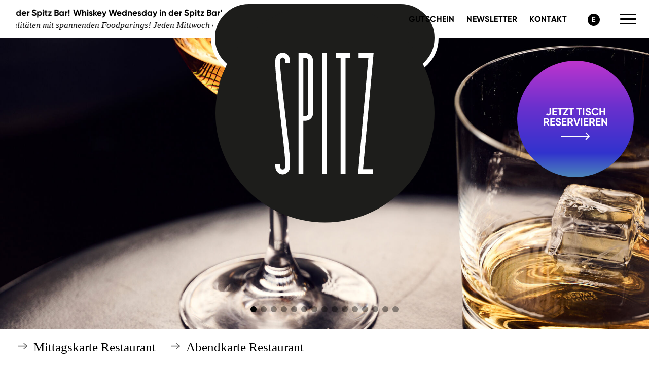

--- FILE ---
content_type: text/html; charset=UTF-8
request_url: https://restaurantspitz.ch/
body_size: 17185
content:
<!DOCTYPE html>
<html lang="de-CH">
<head>
    <meta http-equiv="X-UA-Compatible" content="IE=edge" />
    <meta charset="utf-8" />

    <title>Home – Restaurant Spitz</title>
    
    <meta name="viewport" content="width=device-width, initial-scale=1.0, maximum-scale=1.0, user-scalable=no, viewport-fit=cover" />
    <meta name="referrer" content="origin-when-cross-origin" />

    <link rel="icon" type="image/png" href="/favicon/favicon-96x96.png" sizes="96x96" />
    <link rel="icon" type="image/svg+xml" href="/favicon/favicon.svg" />
    <link rel="shortcut icon" href="/favicon/favicon.ico" />
    <link rel="apple-touch-icon" sizes="180x180" href="/favicon/apple-touch-icon.png" />
    <meta name="apple-mobile-web-app-title" content="MyWebSite" />
    <link rel="manifest" href="/favicon/site.webmanifest" />

        
        <meta name="description" content="Besuchen Sie uns im Restaurant Spitz beim Landesmuseum in Zürich, direkt beim Hauptbahnhof. Gehobene Küche in entspannter Atmosphäre. Für Gruppen geeignet.">
    <meta name="twitter:description" content="Besuchen Sie uns im Restaurant Spitz beim Landesmuseum in Zürich, direkt beim Hauptbahnhof. Gehobene Küche in entspannter Atmosphäre. Für Gruppen geeignet.">
    <meta name="og:description" content="Besuchen Sie uns im Restaurant Spitz beim Landesmuseum in Zürich, direkt beim Hauptbahnhof. Gehobene Küche in entspannter Atmosphäre. Für Gruppen geeignet.">
    
            
    <!-- Aleno stuff -->
    <script>ALENO_PUBLIC_KEY='eyJrIjoid2l2dTVrM2lsNm15cnBiOWlwdzZ4bmViajhycnVkaWRpZ280bGZwODBsbzlhNGlweTEiLCJsIjoiZGUiLCJyIjoibVlTbXdSSlpmTTR6Z2UzTXQiLCJzIjoiaHR0cHM6Ly9teXRvb2xzLmFsZW5vLm1lLyJ9';</script>
    <script src="https://mytools.aleno.me/reservations/v2.0/reservations.js"></script>
    <link href="https://mytools.aleno.me/reservations/v2.0/reservations.css" rel="stylesheet">

    <!-- Google tag (gtag.js) -->
    <script async src="https://www.googletagmanager.com/gtag/js?id=G-SJX0FGJY0M"></script>
    <script>
        window.dataLayer = window.dataLayer || [];
        function gtag(){dataLayer.push(arguments);}
        gtag('js', new Date());

        gtag('config', 'G-SJX0FGJY0M');
    </script>

<link type="text/css" href="/css/app.css?v=1762873035" rel="stylesheet" media="screen">
<link href="https://restaurantspitz.ch/cpresources/b64c8fa7/css/fields/phone-country.css?v=1743029553" rel="stylesheet">
<link href="https://restaurantspitz.ch/cpresources/b64c8fa7/css/formie-theme.css?v=1743029553" rel="stylesheet"></head>
<body x-data="{navOpen:false, scrolled: false, hideButton: false}" @scroll.window.throttle="if(window.pageYOffset > window.innerHeight*.7){scrolled = true;}else{scrolled = false;}" class="home scroll-smooth">

    <header id="site-header" class="site-header fixed top-0 left-0 right-0 bg-white" x-data="{ navOpen: false }">
    <div class="flex justify-center items-center h-[70px] lg:h-[75px] text-center bg-white relative z-[1]">
                <div class="h-0 opacity-0 pointer-events-none lg:pointer-events-auto lg:opacity-100 lg:h-auto header-lines text-left absolute left-8 w-1/3">
                        <div class="marquee marquee--reverse marquee--hover-pause">
              <div class="marquee__content">
                <p><strong>Whiskey Wednesday in der Spitz Bar!</strong></p>&nbsp;<p><strong>Whiskey Wednesday in der Spitz Bar!</strong></p>&nbsp;<p><strong>Whiskey Wednesday in der Spitz Bar!</strong></p>&nbsp;
              </div>
              <div aria-hidden="true" class="marquee__content">
                <p><strong>Whiskey Wednesday in der Spitz Bar!</strong></p>&nbsp;<p><strong>Whiskey Wednesday in der Spitz Bar!</strong></p>&nbsp;<p><strong>Whiskey Wednesday in der Spitz Bar!</strong></p>&nbsp;
              </div>
            </div>
                                    <div class="marquee marquee--hover-pause">
              <div class="marquee__content">
                <p><em>Buchen Sie ihren Flight und geniessen Sie ausgewählte Whiskyspezialitäten mit spannenden Foodparings! Jeden Mittwoch ab 20:00 Uhr!</em></p>&nbsp;<p><em>Buchen Sie ihren Flight und geniessen Sie ausgewählte Whiskyspezialitäten mit spannenden Foodparings! Jeden Mittwoch ab 20:00 Uhr!</em></p>&nbsp;<p><em>Buchen Sie ihren Flight und geniessen Sie ausgewählte Whiskyspezialitäten mit spannenden Foodparings! Jeden Mittwoch ab 20:00 Uhr!</em></p>&nbsp;<p><em>Buchen Sie ihren Flight und geniessen Sie ausgewählte Whiskyspezialitäten mit spannenden Foodparings! Jeden Mittwoch ab 20:00 Uhr!</em></p>&nbsp;
              </div>
              <div aria-hidden="true" class="marquee__content">
                <p><em>Buchen Sie ihren Flight und geniessen Sie ausgewählte Whiskyspezialitäten mit spannenden Foodparings! Jeden Mittwoch ab 20:00 Uhr!</em></p>&nbsp;<p><em>Buchen Sie ihren Flight und geniessen Sie ausgewählte Whiskyspezialitäten mit spannenden Foodparings! Jeden Mittwoch ab 20:00 Uhr!</em></p>&nbsp;<p><em>Buchen Sie ihren Flight und geniessen Sie ausgewählte Whiskyspezialitäten mit spannenden Foodparings! Jeden Mittwoch ab 20:00 Uhr!</em></p>&nbsp;<p><em>Buchen Sie ihren Flight und geniessen Sie ausgewählte Whiskyspezialitäten mit spannenden Foodparings! Jeden Mittwoch ab 20:00 Uhr!</em></p>&nbsp;
              </div>
            </div>
                    </div>
                <p class="logo rounded-full bg-[#1D1D1B] border-4 lg:border-8 border-white self-start h-[80px] lg:h-[150px] aspect-square translate-y-1/3 lg:translate-y-0">
            <a href="https://restaurantspitz.ch/" class="no-underline">
                <img class="object-contain object-top" src="/elements/logo.svg">
            </a>
        </p>
        <div class="hidden lg:flex absolute right-[150px] font-sans uppercase">
                                 
                                                                                <a class="tracking-wide text-[1rem] no-underline px-3" href="https://restaurantspitz.ch/gutscheine">Gutschein</a>
                                                                                                    <a class="tracking-wide text-[1rem] no-underline px-3" href="https://restaurantspitz.ch/newsletter">Newsletter</a>
                                                                                                    <a class="tracking-wide text-[1rem] no-underline px-3" href="https://restaurantspitz.ch/kontakt">Kontakt</a>
                                                        </div>
        <div class="block md:hidden absolute left-gridHalf md:left-[25px] lang-nav items-center">
                                                                                                                                                                                                                                            <a class="lang-link" href="https://neu.restaurantspitz.ch/en/">
                        <span class="font-medium leading-0 text-[0.9rem]">E<span>
                    </a>
                                    </div>
        <div class="absolute flex right-gridHalf md:right-[25px]">
            <div class="hidden md:flex lang-nav md:pr-10  items-center">
                                                                                                                                                                                                                                                                                            <a class="lang-link" href="https://neu.restaurantspitz.ch/en/">
                            <span class="font-medium leading-0 text-[0.9rem] ">E<span>
                        </a>
                                                </div>
            <div class="ham cursor-pointer" x-on:click="navOpen = ! navOpen" :class="navOpen ? 'open' : ''">
                <span class="line"></span>
                <span class="line"></span>
                <span class="line"></span>
            </div>
        </div>
    </div>
    <div class="nav-items-wrapper" :class="navOpen ? 'open' : ''">
        <div class="pt-[70px] lg:pt-[75px] pb-[25px]">
            <div>
                                         
                                                                                                        <div @click="navOpen = false;" class="flex justify-center items-center text-center -mt-1"><a class="no-underline text-menuLargeMobile lg:text-menuLarge uppercase" href="https://restaurantspitz.ch/#content-block-2" data-scroll>Restaurant</a></div>
                                                                                                                                                            <div @click="navOpen = false;" class="flex justify-center items-center text-center -mt-1"><a class="no-underline text-menuLargeMobile lg:text-menuLarge uppercase" href="https://restaurantspitz.ch/#content-block-3" data-scroll>Terrasse</a></div>
                                                                                                                                                            <div @click="navOpen = false;" class="flex justify-center items-center text-center -mt-1"><a class="no-underline text-menuLargeMobile lg:text-menuLarge uppercase" href="https://restaurantspitz.ch/#content-block-4" data-scroll>Bar</a></div>
                                                                                                                                                            <div @click="navOpen = false;" class="flex justify-center items-center text-center -mt-1"><a class="no-underline text-menuLargeMobile lg:text-menuLarge uppercase" href="https://restaurantspitz.ch/#content-block-5" data-scroll>Bistro</a></div>
                                                                                                                                                            <div @click="navOpen = false;" class="flex justify-center items-center text-center -mt-1"><a class="no-underline text-menuLargeMobile lg:text-menuLarge uppercase" href="https://restaurantspitz.ch/#content-block-6" data-scroll>Anlässe</a></div>
                                                                                                                                                            <div @click="navOpen = false;" class="flex justify-center items-center text-center -mt-1"><a class="no-underline text-menuLargeMobile lg:text-menuLarge uppercase" href="https://restaurantspitz.ch/#content-block-7" data-scroll>Öffnungszeiten</a></div>
                                                                                                                                                            <div @click="navOpen = false;" class="flex justify-center items-center text-center -mt-1"><a class="no-underline text-menuLargeMobile lg:text-menuLarge uppercase" href="https://restaurantspitz.ch/#content-block-8" data-scroll>Jobs</a></div>
                                                                                                                                                            <div @click="navOpen = false;" class="flex justify-center items-center text-center -mt-1"><a class="no-underline text-menuLargeMobile lg:text-menuLarge uppercase" href="https://restaurantspitz.ch/#content-block-9" data-scroll>Friends</a></div>
                                                                                                        <div class="lg:hidden flex-col font-sans uppercase items-center flex my-6">
                                                 
                                                                                                               <a class="tracking-wide leading-loose text-[1rem] no-underline px-3" href="https://restaurantspitz.ch/gutscheine">Gutschein</a>
                                                                                                                                           <a class="tracking-wide leading-loose text-[1rem] no-underline px-3" href="https://restaurantspitz.ch/newsletter">Newsletter</a>
                                                                                                                                           <a class="tracking-wide leading-loose text-[1rem] no-underline px-3" href="https://restaurantspitz.ch/kontakt">Kontakt</a>
                                                                                        </div>
            </div>
        </div>
    </div>
</header>
    <main class="site-main overflow-hidden">
            
            <div class="home-slider w-full h-[70vh] md:h-[80vh] ">
							<div class="w-full h-[70vh] md:h-[80vh]">
				<img 
				srcset="/files/_small/C.jpg 800w,
				/files/_medium/C.jpg 1200w,
				/files/_large/C.jpg 2000w"
				sizes="100vw"
				src="/files/_small/C.jpg" alt="C" height="70vh" class="w-full h-full object-cover" style="
																			object-position: 50% 63.35%;
				">        
			</div>
					<div class="w-full h-[70vh] md:h-[80vh]">
				<img 
				srcset="/files/_small/D.jpg 800w,
				/files/_medium/D.jpg 1200w,
				/files/_large/D.jpg 2000w"
				sizes="100vw"
				src="/files/_small/D.jpg" alt="D" height="70vh" class="w-full h-full object-cover" style="
				">        
			</div>
					<div class="w-full h-[70vh] md:h-[80vh]">
				<img 
				srcset="/files/_small/E.jpg 800w,
				/files/_medium/E.jpg 1200w,
				/files/_large/E.jpg 2000w"
				sizes="100vw"
				src="/files/_small/E.jpg" alt="E" height="70vh" class="w-full h-full object-cover" style="
																			object-position: 53.34% 64.04%;
				">        
			</div>
					<div class="w-full h-[70vh] md:h-[80vh]">
				<img 
				srcset="/files/_small/F.jpg 800w,
				/files/_medium/F.jpg 1200w,
				/files/_large/F.jpg 2000w"
				sizes="100vw"
				src="/files/_small/F.jpg" alt="F" height="70vh" class="w-full h-full object-cover" style="
																			object-position: 50% 45.14%;
				">        
			</div>
					<div class="w-full h-[70vh] md:h-[80vh]">
				<img 
				srcset="/files/_small/G.jpg 800w,
				/files/_medium/G.jpg 1200w,
				/files/_large/G.jpg 2000w"
				sizes="100vw"
				src="/files/_small/G.jpg" alt="G" height="70vh" class="w-full h-full object-cover" style="
																			object-position: 56.23% 92.24%;
				">        
			</div>
					<div class="w-full h-[70vh] md:h-[80vh]">
				<img 
				srcset="/files/_small/H.jpg 800w,
				/files/_medium/H.jpg 1200w,
				/files/_large/H.jpg 2000w"
				sizes="100vw"
				src="/files/_small/H.jpg" alt="H" height="70vh" class="w-full h-full object-cover" style="
																			object-position: 51.74% 66.55%;
				">        
			</div>
					<div class="w-full h-[70vh] md:h-[80vh]">
				<img 
				srcset="/files/_small/I.jpg 800w,
				/files/_medium/I.jpg 1200w,
				/files/_large/I.jpg 2000w"
				sizes="100vw"
				src="/files/_small/I.jpg" alt="I" height="70vh" class="w-full h-full object-cover" style="
				">        
			</div>
					<div class="w-full h-[70vh] md:h-[80vh]">
				<img 
				srcset="/files/_small/J.jpg 800w,
				/files/_medium/J.jpg 1200w,
				/files/_large/J.jpg 2000w"
				sizes="100vw"
				src="/files/_small/J.jpg" alt="J" height="70vh" class="w-full h-full object-cover" style="
				">        
			</div>
					<div class="w-full h-[70vh] md:h-[80vh]">
				<img 
				srcset="/files/_small/K.jpg 800w,
				/files/_medium/K.jpg 1200w,
				/files/_large/K.jpg 2000w"
				sizes="100vw"
				src="/files/_small/K.jpg" alt="K" height="70vh" class="w-full h-full object-cover" style="
				">        
			</div>
					<div class="w-full h-[70vh] md:h-[80vh]">
				<img 
				srcset="/files/_small/L.jpg 800w,
				/files/_medium/L.jpg 1200w,
				/files/_large/L.jpg 2000w"
				sizes="100vw"
				src="/files/_small/L.jpg" alt="L" height="70vh" class="w-full h-full object-cover" style="
																			object-position: 57.81% 68.18%;
				">        
			</div>
					<div class="w-full h-[70vh] md:h-[80vh]">
				<img 
				srcset="/files/_small/M.jpg 800w,
				/files/_medium/M.jpg 1200w,
				/files/_large/M.jpg 2000w"
				sizes="100vw"
				src="/files/_small/M.jpg" alt="M" height="70vh" class="w-full h-full object-cover" style="
																			object-position: 51.47% 38.96%;
				">        
			</div>
					<div class="w-full h-[70vh] md:h-[80vh]">
				<img 
				srcset="/files/_small/N.jpg 800w,
				/files/_medium/N.jpg 1200w,
				/files/_large/N.jpg 2000w"
				sizes="100vw"
				src="/files/_small/N.jpg" alt="N" height="70vh" class="w-full h-full object-cover" style="
																			object-position: 50.86% 73.68%;
				">        
			</div>
					<div class="w-full h-[70vh] md:h-[80vh]">
				<img 
				srcset="/files/_small/O.jpg 800w,
				/files/_medium/O.jpg 1200w,
				/files/_large/O.jpg 2000w"
				sizes="100vw"
				src="/files/_small/O.jpg" alt="O" height="70vh" class="w-full h-full object-cover" style="
																			object-position: 55.89% 83.87%;
				">        
			</div>
					<div class="w-full h-[70vh] md:h-[80vh]">
				<img 
				srcset="/files/_small/A.jpg 800w,
				/files/_medium/A.jpg 1200w,
				/files/_large/A.jpg 2000w"
				sizes="100vw"
				src="/files/_small/A.jpg" alt="A" height="70vh" class="w-full h-full object-cover" style="
																			object-position: 50.71% 44.28%;
				">        
			</div>
					<div class="w-full h-[70vh] md:h-[80vh]">
				<img 
				srcset="/files/_small/B.jpg 800w,
				/files/_medium/B.jpg 1200w,
				/files/_large/B.jpg 2000w"
				sizes="100vw"
				src="/files/_small/B.jpg" alt="B" height="70vh" class="w-full h-full object-cover" style="
																			object-position: 50.69% 51.61%;
				">        
			</div>
			</div>  
        
        <div class="lg:h-0 lg:pt-0 lg:opacity-0 lg:pointer-events-none header-lines text-left w-full px-gridHalf pt-[15px]">
        <div class="marquee marquee--reverse marquee--hover-pause">
              <div class="marquee__content">
                                    <p><strong>Whiskey Wednesday in der Spitz Bar!</strong></p>&nbsp;<p><strong>Whiskey Wednesday in der Spitz Bar!</strong></p>&nbsp;
                              </div>
              <div aria-hidden="true" class="marquee__content">
                                    <p><strong>Whiskey Wednesday in der Spitz Bar!</strong></p>&nbsp;<p><strong>Whiskey Wednesday in der Spitz Bar!</strong></p>&nbsp;
                              </div>
            </div>
            <div class="marquee marquee--hover-pause">
              <div class="marquee__content">
                                    <p><em>Buchen Sie ihren Flight und geniessen Sie ausgewählte Whiskyspezialitäten mit spannenden Foodparings! Jeden Mittwoch ab 20:00 Uhr!</em></p>&nbsp;<p><em>Buchen Sie ihren Flight und geniessen Sie ausgewählte Whiskyspezialitäten mit spannenden Foodparings! Jeden Mittwoch ab 20:00 Uhr!</em></p>&nbsp;<p><em>Buchen Sie ihren Flight und geniessen Sie ausgewählte Whiskyspezialitäten mit spannenden Foodparings! Jeden Mittwoch ab 20:00 Uhr!</em></p>&nbsp;
                              </div>
              <div aria-hidden="true" class="marquee__content">
                                    <p><em>Buchen Sie ihren Flight und geniessen Sie ausgewählte Whiskyspezialitäten mit spannenden Foodparings! Jeden Mittwoch ab 20:00 Uhr!</em></p>&nbsp;<p><em>Buchen Sie ihren Flight und geniessen Sie ausgewählte Whiskyspezialitäten mit spannenden Foodparings! Jeden Mittwoch ab 20:00 Uhr!</em></p>&nbsp;<p><em>Buchen Sie ihren Flight und geniessen Sie ausgewählte Whiskyspezialitäten mit spannenden Foodparings! Jeden Mittwoch ab 20:00 Uhr!</em></p>&nbsp;
                              </div>
            </div>
        </div>
    </div>
        
                <div class="p-4 px-gridHalf lg:px-9">
                    <div class="inline-block mr-6">
                <svg class="w-[18px] h-[18px] inline-block mr-[6px] mb-[8px] opacity-70" xmlns="http://www.w3.org/2000/svg" fill-rule="evenodd" clip-rule="evenodd" viewBox="0 0 24 24"><path stroke="currentColor" d="m21.883 12-7.527 6.235L15 19l9-7.521L15 4l-.645.764L21.884 11H0v1h21.883z"/></svg>
                <a class="inline-block text-mdMobile md:text-base font-serif leading-normal no-underline hover:underline" href="/files/1711125-DE.pdf">Mittagskarte Restaurant</a>          
            </div>  
                    <div class="inline-block mr-6">
                <svg class="w-[18px] h-[18px] inline-block mr-[6px] mb-[8px] opacity-70" xmlns="http://www.w3.org/2000/svg" fill-rule="evenodd" clip-rule="evenodd" viewBox="0 0 24 24"><path stroke="currentColor" d="m21.883 12-7.527 6.235L15 19l9-7.521L15 4l-.645.764L21.884 11H0v1h21.883z"/></svg>
                <a class="inline-block text-mdMobile md:text-base font-serif leading-normal no-underline hover:underline" href="/files/03.11.2025-DE.pdf">Abendkarte Restaurant</a>          
            </div>  
                </div>
        
    
    <div 
    x-show="!hideButton"
    x-transition.opacity
    class="fixed right-[10px] md:right-[30px] top-[120px] bottom-0 flex items-start buttons-fixed"
>
    <div class="flex flex-col gap-[20px]">
        <a 
            href="https://mytools.aleno.me/reservations/v2.0/reservations.html?k=eyJrIjoid2l2dTVrM2lsNm15cnBiOWlwdzZ4bmViajhycnVkaWRpZ280bGZwODBsbzlhNGlweTEiLCJsIjoiZGUiLCJyIjoibVlTbXdSSlpmTTR6Z2UzTXQiLCJzIjoiaHR0cHM6Ly9teXRvb2xzLmFsZW5vLm1lLyJ9" 
            target="_blank" 
            class="button-round button-animation animated-background w-[110px] h-[110px] lg:w-[230px] lg:h-[230px]"
        >
            <div class="flex items-center justify-center flex-col mx-auto">
                <p 
                    class="button-text-large transition-all md:whitespace-nowrap button-text-large mb-[10px] mt-[16px]"
                >
                    Jetzt Tisch<br />
reservieren
                </p>
                <div 
                    class="relative w-[28px] h-[8px] lg:w-[56px] lg:h-[16px]"
                >
                <svg class="w-full h-full object-contain text-white" width="56" height="16" viewBox="0 0 56 16" fill="none" xmlns="http://www.w3.org/2000/svg">
<path d="M55.7071 8.70711C56.0976 8.31658 56.0976 7.68342 55.7071 7.29289L49.3431 0.928932C48.9526 0.538408 48.3195 0.538408 47.9289 0.928932C47.5384 1.31946 47.5384 1.95262 47.9289 2.34315L53.5858 8L47.9289 13.6569C47.5384 14.0474 47.5384 14.6805 47.9289 15.0711C48.3195 15.4616 48.9526 15.4616 49.3431 15.0711L55.7071 8.70711ZM0 9H55V7H0V9Z" fill="currentColor"/>
</svg>

                </div>
            </div>
        </a>
    </div>
</div>    
                    <div class="content-blocks">
            <div id="content-block-1" class="content-block group block-imageAndText container-full block md:flex pb-12 md:pb-9 !gap-x-0 alignment-imageText" x-intersect="hideButton = false">
    <div class="w-full md:w-2/5 md:group-first:w-1/3  relative" data-entrance="fade">
                        <div class="w-full">
                                                        <div class="img-wrapper small ">
                        <img 
                        srcset="/files/_small/AK_25_def.jpg 800w,
                            /files/_medium/AK_25_def.jpg 1200w,
                            /files/_large/AK_25_def.jpg 2000w"
                            sizes="(max-width: 1024px) 96vw, 50vw"
                        src="/files/_small/AK_25_def.jpg" alt="AK_25_def.jpg" class="w-full h-full object-cover" style="
                        ">  
                    </div>
                                    </div>  
    </div>
    <div class="w-full md:w-3/5 md:group-first:w-2/3 px-gridHalf lg:px-9 pt-8 lg:group-first:pt-0">
        <div class="redactor-wrapper">
                        <p class="lead"><span style="font-family:'SabonLTPro-Roman';">Im Spitz trifft Kulinarik auf Kultur – und Gastfreundschaft schreibt Geschichte. Unsere Welt im Landesmuseum vereint ein einzigartiges Restaurant mit alpiner Küche, ein lebendiges Bistro, eine charakterstarke Bar und ein maßgeschneidertes Catering Angebot – alles unter einem Dach, mitten im Herzen der Stadt.</span></p>
            
                                           <div class="">
                                    </div>
                    </div>
            </div>
</div>
            <div id="content-block-2" class="content-block group block-imageAndText container-full block md:flex pb-12 md:pb-9 !gap-x-0 alignment-textImage" x-intersect="hideButton = false">
    <div class="w-full md:w-2/5 md:group-first:w-1/3 md:pr-8 relative" data-entrance="fade">
                        <div class="block-slider w-full">
                                                        <div class="img-wrapper small ">
                        <img 
                        srcset="/files/_small/Restaurant_1.jpg 800w,
                            /files/_medium/Restaurant_1.jpg 1200w,
                            /files/_large/Restaurant_1.jpg 2000w"
                            sizes="(max-width: 1024px) 96vw, 50vw"
                        src="/files/_small/Restaurant_1.jpg" alt="Restaurant_1.jpg" class="w-full h-full object-cover" style="
                        ">  
                    </div>
                                    <div class="img-wrapper small ">
                        <img 
                        srcset="/files/_small/Restaurant_2.jpg 800w,
                            /files/_medium/Restaurant_2.jpg 1200w,
                            /files/_large/Restaurant_2.jpg 2000w"
                            sizes="(max-width: 1024px) 96vw, 50vw"
                        src="/files/_small/Restaurant_2.jpg" alt="Restaurant_2.jpg" class="w-full h-full object-cover" style="
                        ">  
                    </div>
                                    <div class="img-wrapper small ">
                        <img 
                        srcset="/files/_small/Restaurant_4.jpg 800w,
                            /files/_medium/Restaurant_4.jpg 1200w,
                            /files/_large/Restaurant_4.jpg 2000w"
                            sizes="(max-width: 1024px) 96vw, 50vw"
                        src="/files/_small/Restaurant_4.jpg" alt="Restaurant_4.jpg" class="w-full h-full object-cover" style="
                                                                                                            object-position: 49.88% 48.85%;
                        ">  
                    </div>
                                    <div class="img-wrapper small ">
                        <img 
                        srcset="/files/_small/E.jpg 800w,
                            /files/_medium/E.jpg 1200w,
                            /files/_large/E.jpg 2000w"
                            sizes="(max-width: 1024px) 96vw, 50vw"
                        src="/files/_small/E.jpg" alt="E.jpg" class="w-full h-full object-cover" style="
                                                                                                            object-position: 53.34% 64.04%;
                        ">  
                    </div>
                                    </div>  
    </div>
    <div class="w-full md:w-3/5 md:group-first:w-2/3 px-gridHalf lg:px-9 pt-8 lg:group-first:pt-0">
        <div class="redactor-wrapper">
                            <h1 
                    x-data="{ visible: false }" 
                    x-intersect:enter="visible = true"
                    x-intersect:leave.120%="visible = false"
                >
                    <div class="duration-1000 transition-all transform">
                                                    <div 
                                class="flex items-center duration-1000 transition-all transform"
                                :class="visible ? 'opacity-100 translate-x-0' : 'opacity-0 -translate-x-2/3'"
                            >
                                DAS
                                                                    <div class="title-links ml-5 inline-block text-sm font-serif leading-none ">
                                                                                                            </div>
                                                            </div>
                                                                            <div 
                                class="flex items-center duration-1000 delay-300 transition-all transform"
                                :class="visible ? 'opacity-100 translate-x-0' : 'opacity-0 -translate-x-2/3'"
                            >
                                RESTAURANT
                                                            </div>
                                                                    </div>
                </h1>
                        <p>Unsere Küche ist kreativ und zugleich bodenständig, mit tiefem Bezug zur Natur. Im Mittelpunkt stehen saisonale Zutaten aus dem Alpenraum. Es entsteht ehrliches, kraftvolles Essen – archaisch im Charakter, fein im Detail. Dazu servieren wir besondere Weine mit Charakter. So schmeckt’s bei uns. 12</p>
            
                                                                                                                                                                                           <div class="lg:flex lg:max-w-[80%]">
                                        <div class="md:pr-9 last:pb-9">
                                                                                    <div class="md:whitespace-nowrap flex relative pl-[25px]">
                                    <svg class="w-[16px] h-[16px] absolute left-0 top-[.5rem] inline-block mr-[6px] mb-[4px] opacity-70" xmlns="http://www.w3.org/2000/svg" fill-rule="evenodd" clip-rule="evenodd" viewBox="0 0 24 24"><path stroke="currentColor" d="m21.883 12-7.527 6.235L15 19l9-7.521L15 4l-.645.764L21.884 11H0v1h21.883z"/></svg>
                                    <a class="text-smL font-serif inline-block leading-normal no-underline hover:underline" href="/files/1711125-DE.pdf">Mittagskarte</a><br>
                                </div>
                                                                                                                <div class="md:whitespace-nowrap flex relative pl-[25px]">
                                    <svg class="w-[16px] h-[16px] absolute left-0 top-[.5rem] inline-block mr-[6px] mb-[4px] opacity-70" xmlns="http://www.w3.org/2000/svg" fill-rule="evenodd" clip-rule="evenodd" viewBox="0 0 24 24"><path stroke="currentColor" d="m21.883 12-7.527 6.235L15 19l9-7.521L15 4l-.645.764L21.884 11H0v1h21.883z"/></svg>
                                    <a class="text-smL font-serif inline-block leading-normal no-underline hover:underline" href="/files/03.11.2025-DE.pdf">Abendkarte</a><br>
                                </div>
                                                                                                                <div class="md:whitespace-nowrap flex relative pl-[25px]">
                                    <svg class="w-[16px] h-[16px] absolute left-0 top-[.5rem] inline-block mr-[6px] mb-[4px] opacity-70" xmlns="http://www.w3.org/2000/svg" fill-rule="evenodd" clip-rule="evenodd" viewBox="0 0 24 24"><path stroke="currentColor" d="m21.883 12-7.527 6.235L15 19l9-7.521L15 4l-.645.764L21.884 11H0v1h21.883z"/></svg>
                                    <a class="text-smL font-serif inline-block leading-normal no-underline hover:underline" href="/files/Weinkarte_2025-Oktober.pdf">Weinkarte</a><br>
                                </div>
                                                                        </div>
                                        <div class="md:pr-9 last:pb-9">
                                                                                    <div class="md:whitespace-nowrap flex relative pl-[25px]">
                                    <svg class="w-[16px] h-[16px] absolute left-0 top-[.5rem] inline-block mr-[6px] mb-[4px] opacity-70" xmlns="http://www.w3.org/2000/svg" fill-rule="evenodd" clip-rule="evenodd" viewBox="0 0 24 24"><path stroke="currentColor" d="m21.883 12-7.527 6.235L15 19l9-7.521L15 4l-.645.764L21.884 11H0v1h21.883z"/></svg>
                                    <a class="text-smL font-serif inline-block leading-normal no-underline hover:underline" href="/files/Bankette_2526.pdf">Gruppenmenü, Herbst/Winter</a><br>
                                </div>
                                                                        </div>
                                    </div>
                    </div>
            </div>
</div>
            <div id="content-block-3" class="content-block group block-imageAndText container-full block md:flex pb-12 md:pb-9 !gap-x-0 alignment-imageText" x-intersect="hideButton = false">
    <div class="w-full md:w-2/5 md:group-first:w-1/3  relative" data-entrance="fade">
                        <div class="w-full">
                                                        <div class="img-wrapper small ">
                        <img 
                        srcset="/files/_small/Terrasse_1.png 800w,
                            /files/_medium/Terrasse_1.png 1200w,
                            /files/_large/Terrasse_1.png 2000w"
                            sizes="(max-width: 1024px) 96vw, 50vw"
                        src="/files/_small/Terrasse_1.png" alt="Terrasse_1.png" class="w-full h-full object-cover" style="
                        ">  
                    </div>
                                    </div>  
    </div>
    <div class="w-full md:w-3/5 md:group-first:w-2/3 px-gridHalf lg:px-9 pt-8 lg:group-first:pt-0">
        <div class="redactor-wrapper">
                            <h1 
                    x-data="{ visible: false }" 
                    x-intersect:enter="visible = true"
                    x-intersect:leave.120%="visible = false"
                >
                    <div class="duration-1000 transition-all transform">
                                                    <div 
                                class="flex items-center duration-1000 transition-all transform"
                                :class="visible ? 'opacity-100 translate-x-0' : 'opacity-0 translate-x-2/3'"
                            >
                                DIE
                                                            </div>
                                                                            <div 
                                class="flex items-center duration-1000 delay-300 transition-all transform"
                                :class="visible ? 'opacity-100 translate-x-0' : 'opacity-0 translate-x-2/3'"
                            >
                                TERRASSE
                                                                    <div class="title-links ml-5 inline-block text-sm font-serif leading-none">
                                                                                                            </div>
                                                            </div>
                                                                    </div>
                </h1>
                        <p>Urban und unvergesslich. Unsere Terrasse ist eine grüne Oase mitten in Zürich – direkt beim Hauptbahnhof und doch wunderbar ruhig. Umgeben von üppiger Bepflanzung bietet sie einen aussergewöhnlichen Rahmen für entspannte Sommermomente im Spitz. Ein entspannter Lunch, ein stimmungsvolles Abendessen oder ein stilvoller Event im Freien – dieser besondere Ort ist wie gemacht für jeden Anlass.</p>
            
                                           <div class="">
                                    </div>
                    </div>
            </div>
</div>
            <div id="content-block-4" class="content-block group block-imageAndText container-full block md:flex pb-12 md:pb-9 !gap-x-0 alignment-textImage" x-intersect="hideButton = false">
    <div class="w-full md:w-1/2  relative" data-entrance="fade">
                        <div class="block-slider w-full">
                                                        <div class="img-wrapper large ">
                        <img 
                        srcset="/files/_small/Bar_1.png 800w,
                            /files/_medium/Bar_1.png 1200w,
                            /files/_large/Bar_1.png 2000w"
                            sizes="(max-width: 1024px) 96vw, 50vw"
                        src="/files/_small/Bar_1.png" alt="Bar_1.png" class="w-full h-full object-cover" style="
                        ">  
                    </div>
                                    <div class="img-wrapper large ">
                        <img 
                        srcset="/files/_small/Bar_2.jpg 800w,
                            /files/_medium/Bar_2.jpg 1200w,
                            /files/_large/Bar_2.jpg 2000w"
                            sizes="(max-width: 1024px) 96vw, 50vw"
                        src="/files/_small/Bar_2.jpg" alt="Bar_2.jpg" class="w-full h-full object-cover" style="
                        ">  
                    </div>
                                    <div class="img-wrapper large ">
                        <img 
                        srcset="/files/_small/M.jpg 800w,
                            /files/_medium/M.jpg 1200w,
                            /files/_large/M.jpg 2000w"
                            sizes="(max-width: 1024px) 96vw, 50vw"
                        src="/files/_small/M.jpg" alt="M.jpg" class="w-full h-full object-cover" style="
                                                                                                            object-position: 51.47% 38.96%;
                        ">  
                    </div>
                                    <div class="img-wrapper large ">
                        <img 
                        srcset="/files/_small/C.jpg 800w,
                            /files/_medium/C.jpg 1200w,
                            /files/_large/C.jpg 2000w"
                            sizes="(max-width: 1024px) 96vw, 50vw"
                        src="/files/_small/C.jpg" alt="C.jpg" class="w-full h-full object-cover" style="
                                                                                                            object-position: 50% 63.35%;
                        ">  
                    </div>
                                    </div>  
    </div>
    <div class="w-full md:w-1/2 px-gridHalf lg:px-9 pt-8 lg:group-first:pt-0">
        <div class="redactor-wrapper">
                            <h1 
                    x-data="{ visible: false }" 
                    x-intersect:enter="visible = true"
                    x-intersect:leave.120%="visible = false"
                >
                    <div class="duration-1000 transition-all transform">
                                                    <div 
                                class="flex items-center duration-1000 transition-all transform"
                                :class="visible ? 'opacity-100 translate-x-0' : 'opacity-0 -translate-x-2/3'"
                            >
                                UNSERE
                                                            </div>
                                                                            <div 
                                class="flex items-center duration-1000 delay-300 transition-all transform"
                                :class="visible ? 'opacity-100 translate-x-0' : 'opacity-0 -translate-x-2/3'"
                            >
                                BAR
                                                                    <div class="title-links ml-5 inline-block text-sm font-serif leading-none">
                                                                                                                <div class="md:whitespace-nowrap flex relative pl-[25px]"><svg class="w-[16px] h-[16px] absolute left-0 top-[.25rem] inline-block mr-[6px] mb-[4px] opacity-70" xmlns="http://www.w3.org/2000/svg" fill-rule="evenodd" clip-rule="evenodd" viewBox="0 0 24 24"><path stroke="currentColor" d="m21.883 12-7.527 6.235L15 19l9-7.521L15 4l-.645.764L21.884 11H0v1h21.883z"/></svg>
                                        <a class="text-smL inline-block font-serif leading-normal no-underline hover:underline" href="/files/Barkarte_Februar_25.pdf">Barkarte</a></div>
                                                                            <div class="md:whitespace-nowrap flex relative pl-[25px]"><svg class="w-[16px] h-[16px] absolute left-0 top-[.25rem] inline-block mr-[6px] mb-[4px] opacity-70" xmlns="http://www.w3.org/2000/svg" fill-rule="evenodd" clip-rule="evenodd" viewBox="0 0 24 24"><path stroke="currentColor" d="m21.883 12-7.527 6.235L15 19l9-7.521L15 4l-.645.764L21.884 11H0v1h21.883z"/></svg>
                                        <a class="text-smL inline-block font-serif leading-normal no-underline hover:underline" href="/files/Spirituosenkarte_Dezember.pdf">Spirituosenkarte</a></div>
                                                                        </div>
                                                            </div>
                                                                    </div>
                </h1>
                        <p>Die Bar im Spitz entführt Sie auf eine Reise durch die Welt der Spirituosen. Besonders stolz sind wir auf unser Herzstück: eine erlesene Whisky-Sammlung mit über 250 Flaschen, darunter seltene Raritäten, die Geschichte atmen. Dazu bietet auch unsere kreative Cocktailauswahl für jede Stimmung den passenden Genussmoment.<br /></p>
            
                                           <div class="">
                                    </div>
                    </div>
            </div>
</div>
            <div id="content-block-5" class="content-block group block-imageAndText container-full block md:flex pb-12 md:pb-9 !gap-x-0 alignment-imageText" x-intersect="hideButton = false">
    <div class="w-full md:w-2/5 md:group-first:w-1/3 md:pl-8 relative" data-entrance="fade">
                        <div class="block-slider w-full">
                                                        <div class="img-wrapper small ">
                        <img 
                        srcset="/files/_small/Bistro_1.jpg 800w,
                            /files/_medium/Bistro_1.jpg 1200w,
                            /files/_large/Bistro_1.jpg 2000w"
                            sizes="(max-width: 1024px) 96vw, 50vw"
                        src="/files/_small/Bistro_1.jpg" alt="Bistro_1.jpg" class="w-full h-full object-cover" style="
                                                                                                            object-position: 39.2% 62.39%;
                        ">  
                    </div>
                                    <div class="img-wrapper small ">
                        <img 
                        srcset="/files/_small/Bistro_2.jpg 800w,
                            /files/_medium/Bistro_2.jpg 1200w,
                            /files/_large/Bistro_2.jpg 2000w"
                            sizes="(max-width: 1024px) 96vw, 50vw"
                        src="/files/_small/Bistro_2.jpg" alt="Bistro_2.jpg" class="w-full h-full object-cover" style="
                        ">  
                    </div>
                                    <div class="img-wrapper small ">
                        <img 
                        srcset="/files/_small/Bistro_3.jpg 800w,
                            /files/_medium/Bistro_3.jpg 1200w,
                            /files/_large/Bistro_3.jpg 2000w"
                            sizes="(max-width: 1024px) 96vw, 50vw"
                        src="/files/_small/Bistro_3.jpg" alt="Bistro_3.jpg" class="w-full h-full object-cover" style="
                                                                                                            object-position: 49.88% 71.1%;
                        ">  
                    </div>
                                    <div class="img-wrapper small ">
                        <img 
                        srcset="/files/_small/Bistro_4.jpg 800w,
                            /files/_medium/Bistro_4.jpg 1200w,
                            /files/_large/Bistro_4.jpg 2000w"
                            sizes="(max-width: 1024px) 96vw, 50vw"
                        src="/files/_small/Bistro_4.jpg" alt="Bistro_4.jpg" class="w-full h-full object-cover" style="
                        ">  
                    </div>
                                    <div class="img-wrapper small ">
                        <img 
                        srcset="/files/_small/Bistro_5.jpg 800w,
                            /files/_medium/Bistro_5.jpg 1200w,
                            /files/_large/Bistro_5.jpg 2000w"
                            sizes="(max-width: 1024px) 96vw, 50vw"
                        src="/files/_small/Bistro_5.jpg" alt="Bistro_5.jpg" class="w-full h-full object-cover" style="
                                                                                                            object-position: 51.61% 68.53%;
                        ">  
                    </div>
                                    </div>  
    </div>
    <div class="w-full md:w-3/5 md:group-first:w-2/3 px-gridHalf lg:px-9 pt-8 lg:group-first:pt-0">
        <div class="redactor-wrapper">
                            <h1 
                    x-data="{ visible: false }" 
                    x-intersect:enter="visible = true"
                    x-intersect:leave.120%="visible = false"
                >
                    <div class="duration-1000 transition-all transform">
                                                    <div 
                                class="flex items-center duration-1000 transition-all transform"
                                :class="visible ? 'opacity-100 translate-x-0' : 'opacity-0 translate-x-2/3'"
                            >
                                DAS
                                                                    <div class="title-links ml-5 inline-block text-sm font-serif leading-none ">
                                                                                                            </div>
                                                            </div>
                                                                            <div 
                                class="flex items-center duration-1000 delay-300 transition-all transform"
                                :class="visible ? 'opacity-100 translate-x-0' : 'opacity-0 translate-x-2/3'"
                            >
                                BISTRO
                                                            </div>
                                                                    </div>
                </h1>
                        <p>Ob nach einer Ausstellung ein exzellenter Espresso oder ein kurzer Schwatz mit Freunden beim Hauptbahnhof – unser Museumsbistro ist der ideale Treffpunkt. Wir bieten eine Auswahl an unkomplizierten und erschwinglichen Speisen und Getränken, die schnell serviert werden, ohne dabei den Geschmack zu vernachlässigen. Die meisten unserer Produkte bereiten wir mit viel Liebe selbst zu.</p>
            
                                           <div class="">
                                    </div>
                    </div>
            </div>
</div>
            <div id="content-block-6" class="content-block group block-imageAndText container-full block md:flex pb-12 md:pb-9 !gap-x-0 alignment-textImage" x-intersect="hideButton = false">
    <div class="w-full md:w-1/2  relative" data-entrance="fade">
                        <div class="block-slider w-full">
                                                        <div class="img-wrapper large ">
                        <img 
                        srcset="/files/_small/Anlass_1.png 800w,
                            /files/_medium/Anlass_1.png 1200w,
                            /files/_large/Anlass_1.png 2000w"
                            sizes="(max-width: 1024px) 96vw, 50vw"
                        src="/files/_small/Anlass_1.png" alt="Anlass_1.png" class="w-full h-full object-cover" style="
                        ">  
                    </div>
                                    <div class="img-wrapper large ">
                        <img 
                        srcset="/files/_small/I.jpg 800w,
                            /files/_medium/I.jpg 1200w,
                            /files/_large/I.jpg 2000w"
                            sizes="(max-width: 1024px) 96vw, 50vw"
                        src="/files/_small/I.jpg" alt="I.jpg" class="w-full h-full object-cover" style="
                        ">  
                    </div>
                                    </div>  
    </div>
    <div class="w-full md:w-1/2 px-gridHalf lg:px-9 pt-8 lg:group-first:pt-0">
        <div class="redactor-wrapper">
                            <h1 
                    x-data="{ visible: false }" 
                    x-intersect:enter="visible = true"
                    x-intersect:leave.120%="visible = false"
                >
                    <div class="duration-1000 transition-all transform">
                                                    <div 
                                class="flex items-center duration-1000 transition-all transform"
                                :class="visible ? 'opacity-100 translate-x-0' : 'opacity-0 -translate-x-2/3'"
                            >
                                IHR
                                                                    <div class="title-links ml-5 inline-block text-sm font-serif leading-none ">
                                                                                                                <div class="md:whitespace-nowrap flex relative pl-[25px]"><svg class="w-[16px] h-[16px] absolute left-0 top-[.25rem] inline-block mr-[6px] mb-[4px] opacity-70" xmlns="http://www.w3.org/2000/svg" fill-rule="evenodd" clip-rule="evenodd" viewBox="0 0 24 24"><path stroke="currentColor" d="m21.883 12-7.527 6.235L15 19l9-7.521L15 4l-.645.764L21.884 11H0v1h21.883z"/></svg>
                                        <a class="text-smL inline-block font-serif leading-normal no-underline hover:underline" href="#from25people">Online Anfrage für Ihren Anlass</a></div>
                                                                        </div>
                                                            </div>
                                                                            <div 
                                class="flex items-center duration-1000 delay-300 transition-all transform"
                                :class="visible ? 'opacity-100 translate-x-0' : 'opacity-0 -translate-x-2/3'"
                            >
                                ANLASS
                                                            </div>
                                                                    </div>
                </h1>
                        <p>Unsere Dienstleistungen decken die gesamte Bandbreite von Beratung und Planung bis hin zur Durchführung verschiedenster Veranstaltungen ab – sowohl geschäftlich als auch privat. Ob Corporate Events, Kulturveranstaltungen, Kongresse oder private Feiern wie Geburtstage und Hochzeiten – wir sorgen dafür, dass Ihr Event rundum gelingt.<br /><br />Benötigen Sie weitere Informationen oder Unterstützung? Wir helfen Ihnen gerne weiter: Email: <a href="mailto:anlass@restaurantspitz.ch">anlass@restaurantspitz.ch</a>, Telefon: 044 221 94 77<br /></p>
            
                                                                                                                                                                                                                               <div class="lg:flex lg:max-w-[80%]">
                                        <div class="md:pr-9 last:pb-9">
                                                                                    <div class="md:whitespace-nowrap flex relative pl-[25px]">
                                    <svg class="w-[16px] h-[16px] absolute left-0 top-[.5rem] inline-block mr-[6px] mb-[4px] opacity-70" xmlns="http://www.w3.org/2000/svg" fill-rule="evenodd" clip-rule="evenodd" viewBox="0 0 24 24"><path stroke="currentColor" d="m21.883 12-7.527 6.235L15 19l9-7.521L15 4l-.645.764L21.884 11H0v1h21.883z"/></svg>
                                    <a class="text-smL font-serif inline-block leading-normal no-underline hover:underline" href="/files/Apero_2025.pdf">Angebot Apéro Frühling | Sommer</a><br>
                                </div>
                                                                                                                <div class="md:whitespace-nowrap flex relative pl-[25px]">
                                    <svg class="w-[16px] h-[16px] absolute left-0 top-[.5rem] inline-block mr-[6px] mb-[4px] opacity-70" xmlns="http://www.w3.org/2000/svg" fill-rule="evenodd" clip-rule="evenodd" viewBox="0 0 24 24"><path stroke="currentColor" d="m21.883 12-7.527 6.235L15 19l9-7.521L15 4l-.645.764L21.884 11H0v1h21.883z"/></svg>
                                    <a class="text-smL font-serif inline-block leading-normal no-underline hover:underline" href="/files/Bankette_2025.pdf">Angebot Bankette Frühling | Sommer</a><br>
                                </div>
                                                                                                                <div class="md:whitespace-nowrap flex relative pl-[25px]">
                                    <svg class="w-[16px] h-[16px] absolute left-0 top-[.5rem] inline-block mr-[6px] mb-[4px] opacity-70" xmlns="http://www.w3.org/2000/svg" fill-rule="evenodd" clip-rule="evenodd" viewBox="0 0 24 24"><path stroke="currentColor" d="m21.883 12-7.527 6.235L15 19l9-7.521L15 4l-.645.764L21.884 11H0v1h21.883z"/></svg>
                                    <a class="text-smL font-serif inline-block leading-normal no-underline hover:underline" href="/files/Sitzungen_2025.pdf">Angebot Sitzungen</a><br>
                                </div>
                                                                        </div>
                                        <div class="md:pr-9 last:pb-9">
                                                                                    <div class="md:whitespace-nowrap flex relative pl-[25px]">
                                    <svg class="w-[16px] h-[16px] absolute left-0 top-[.5rem] inline-block mr-[6px] mb-[4px] opacity-70" xmlns="http://www.w3.org/2000/svg" fill-rule="evenodd" clip-rule="evenodd" viewBox="0 0 24 24"><path stroke="currentColor" d="m21.883 12-7.527 6.235L15 19l9-7.521L15 4l-.645.764L21.884 11H0v1h21.883z"/></svg>
                                    <a class="text-smL font-serif inline-block leading-normal no-underline hover:underline" href="/files/Apero_202526.pdf">Angebot Apéro Herbst | Winter</a><br>
                                </div>
                                                                                                                <div class="md:whitespace-nowrap flex relative pl-[25px]">
                                    <svg class="w-[16px] h-[16px] absolute left-0 top-[.5rem] inline-block mr-[6px] mb-[4px] opacity-70" xmlns="http://www.w3.org/2000/svg" fill-rule="evenodd" clip-rule="evenodd" viewBox="0 0 24 24"><path stroke="currentColor" d="m21.883 12-7.527 6.235L15 19l9-7.521L15 4l-.645.764L21.884 11H0v1h21.883z"/></svg>
                                    <a class="text-smL font-serif inline-block leading-normal no-underline hover:underline" href="/files/Bankette_2526.pdf">Angebot Bankette Herbst | Winter</a><br>
                                </div>
                                                                        </div>
                                    </div>
                    </div>
            </div>
</div>
            <div id="content-block-7" class="content-block block-openinghours text-smL leading-normal">
    <div class="pt-10 pb-5 bg-yellow w-full px-gridHalf md:px-grid sp:px-outerGrid grid-12 gap-x-0">
        <h1
            class="uppercase mb-3 col-span-12 lg:text-center"
            x-data="{ visible: false }" 
            x-intersect="visible = true" 
        >
            <div class="duration-1000 transition-all transform" :class="visible ? 'opacity-100 translate-y-0' : 'opacity-0 translate-y-1/2'">
                Öffnungs&shy;zeiten
            </div>
        </h1>
        <div class="col-span-12 sp:ml-10 xl:col-span-8 xl:col-start-3 lg:grid lg:grid-cols-3 lg:justify-center lg:align-center lg:gap-10 redactor-wrapper block-text">
            <div class="mb-4 lg:mb-0">
                <div class="font-bold font-sans uppercase lg:text-center">Restaurant</div>
                                <div class="flex">
                    <div class="pr-3 w-[110px] lg:w-1/3 min-w-[110px] lg:min-w-1/3 2xl:w-1/4 2xl:min-w-1/4 whitespace-nowrap">Mo - Fr</div>
                    <div class="whitespace-nowrap"> 11.30 Uhr – 14.00 Uhr<br />
18.00 Uhr – 24.00 Uhr</div>
                </div>
                                <div class="flex">
                    <div class="pr-3 w-[110px] lg:w-1/3 min-w-[110px] lg:min-w-1/3 2xl:w-1/4 2xl:min-w-1/4 whitespace-nowrap">Sa</div>
                    <div class="whitespace-nowrap"> 16.00 Uhr – 24.00 Uhr</div>
                </div>
                                <div class="flex">
                    <div class="pr-3 w-[110px] lg:w-1/3 min-w-[110px] lg:min-w-1/3 2xl:w-1/4 2xl:min-w-1/4 whitespace-nowrap">So</div>
                    <div class="whitespace-nowrap"> Geschlossen</div>
                </div>
                            </div>
            <div class="mb-4 lg:mb-0">
                <div class="font-bold font-sans uppercase lg:text-center">Bar</div>
                                <div class="flex">
                    <div class="pr-3 w-[110px] lg:w-1/3 min-w-[110px] lg:min-w-1/3 2xl:w-1/4 2xl:min-w-1/4 whitespace-nowrap">Di - Sa</div>
                    <div class="whitespace-nowrap"> 17.00 Uhr – 24.00 Uhr</div>
                </div>
                                <div class="flex">
                    <div class="pr-3 w-[110px] lg:w-1/3 min-w-[110px] lg:min-w-1/3 2xl:w-1/4 2xl:min-w-1/4 whitespace-nowrap">So</div>
                    <div class="whitespace-nowrap"> Geschlossen</div>
                </div>
                                <div class="flex">
                    <div class="pr-3 w-[110px] lg:w-1/3 min-w-[110px] lg:min-w-1/3 2xl:w-1/4 2xl:min-w-1/4 whitespace-nowrap">Mo</div>
                    <div class="whitespace-nowrap"> Geschlossen</div>
                </div>
                            </div>
            <div>
                <div class="font-bold font-sans uppercase lg:text-center">Bistro</div>
                                <div class="flex">
                    <div class="pr-3 w-[110px] lg:w-1/3 min-w-[110px] lg:min-w-1/3 2xl:w-1/4 2xl:min-w-1/4 whitespace-nowrap">Mo</div>
                    <div class="whitespace-nowrap"> Geschlossen</div>
                </div>
                                <div class="flex">
                    <div class="pr-3 w-[110px] lg:w-1/3 min-w-[110px] lg:min-w-1/3 2xl:w-1/4 2xl:min-w-1/4 whitespace-nowrap">Di + Mi</div>
                    <div class="whitespace-nowrap"> 10.00 Uhr – 17.00 Uhr</div>
                </div>
                                <div class="flex">
                    <div class="pr-3 w-[110px] lg:w-1/3 min-w-[110px] lg:min-w-1/3 2xl:w-1/4 2xl:min-w-1/4 whitespace-nowrap">Do</div>
                    <div class="whitespace-nowrap"> 10.00 Uhr – 19.00 Uhr</div>
                </div>
                                <div class="flex">
                    <div class="pr-3 w-[110px] lg:w-1/3 min-w-[110px] lg:min-w-1/3 2xl:w-1/4 2xl:min-w-1/4 whitespace-nowrap">Fr - So</div>
                    <div class="whitespace-nowrap"> 10.00 Uhr – 17.00 Uhr</div>
                </div>
                            </div>
        </div>
    </div>
    <div class="py-5 redactor-wrapper block-text bg-mustard container-full-padding specialhours flex flex-col items-center">
        <p><strong>BESONDERE ÖFFNUNGSZEITEN</strong><br />Montag, 15.09.2025, Knabenschiessen: Restaurant &amp; Bar: Offen, Bistro: Geschlossen<br /></p>
    </div>
</div>
            <div id="content-block-8" class="content-block group block-imageAndText container-full block md:flex pb-12 md:pb-9 !gap-x-0 alignment-imageText" x-intersect="hideButton = false">
    <div class="w-full md:w-2/5 md:group-first:w-1/3  relative" data-entrance="fade">
                        <div class="block-slider w-full">
                                                        <div class="img-wrapper small ">
                        <img 
                        srcset="/files/_small/Jobs_1.png 800w,
                            /files/_medium/Jobs_1.png 1200w,
                            /files/_large/Jobs_1.png 2000w"
                            sizes="(max-width: 1024px) 96vw, 50vw"
                        src="/files/_small/Jobs_1.png" alt="Jobs_1.png" class="w-full h-full object-cover" style="
                        ">  
                    </div>
                                    <div class="img-wrapper small ">
                        <img 
                        srcset="/files/_small/Jobs_2.jpg 800w,
                            /files/_medium/Jobs_2.jpg 1200w,
                            /files/_large/Jobs_2.jpg 2000w"
                            sizes="(max-width: 1024px) 96vw, 50vw"
                        src="/files/_small/Jobs_2.jpg" alt="Jobs_2.jpg" class="w-full h-full object-cover" style="
                                                                                                            object-position: 53.07% 65.83%;
                        ">  
                    </div>
                                    </div>  
    </div>
    <div class="w-full md:w-3/5 md:group-first:w-2/3 px-gridHalf lg:px-9 pt-8 lg:group-first:pt-0">
        <div class="redactor-wrapper">
                            <h1 
                    x-data="{ visible: false }" 
                    x-intersect:enter="visible = true"
                    x-intersect:leave.120%="visible = false"
                >
                    <div class="duration-1000 transition-all transform">
                                                    <div 
                                class="flex items-center duration-1000 transition-all transform"
                                :class="visible ? 'opacity-100 translate-x-0' : 'opacity-0 translate-x-2/3'"
                            >
                                JOBS
                                                            </div>
                                                                                            </div>
                </h1>
                        <p>Wir sind immer auf der Suche. Alle unsere freien Stellen werden stets hier veröffentlicht. Sollten momentan keine offenen Positionen verfügbar sein, freuen wir uns jederzeit auf Initiativbewerbungen. Bitte sende diese an: <a href="mailto:bewerben@restaurantspitz.ch">bewerben@restaurantspitz.ch</a>.</p>
            
                                                                                                                   <div class="">
                                        <div class="md:pr-9 last:pb-9">
                                                                                    <div class="md:whitespace-nowrap flex relative pl-[25px]">
                                    <svg class="w-[16px] h-[16px] absolute left-0 top-[.5rem] inline-block mr-[6px] mb-[4px] opacity-70" xmlns="http://www.w3.org/2000/svg" fill-rule="evenodd" clip-rule="evenodd" viewBox="0 0 24 24"><path stroke="currentColor" d="m21.883 12-7.527 6.235L15 19l9-7.521L15 4l-.645.764L21.884 11H0v1h21.883z"/></svg>
                                    <a class="text-smL font-serif inline-block leading-normal no-underline hover:underline" href="https://link.ostendis.com/publication/kuechenchef-in/35bh70c50jmb4jv418rbvw0wg473peap9vposwyx7r3imdoyt3xj19inarbf16sj">Küchenchef:in (M/W/D)</a><br>
                                </div>
                                                                                                                <div class="md:whitespace-nowrap flex relative pl-[25px]">
                                    <svg class="w-[16px] h-[16px] absolute left-0 top-[.5rem] inline-block mr-[6px] mb-[4px] opacity-70" xmlns="http://www.w3.org/2000/svg" fill-rule="evenodd" clip-rule="evenodd" viewBox="0 0 24 24"><path stroke="currentColor" d="m21.883 12-7.527 6.235L15 19l9-7.521L15 4l-.645.764L21.884 11H0v1h21.883z"/></svg>
                                    <a class="text-smL font-serif inline-block leading-normal no-underline hover:underline" href="/files/Job_I.pdf">Chef de Rang im Stundenlohn (M/W/D)</a><br>
                                </div>
                                                                        </div>
                                    </div>
                    </div>
            </div>
</div>
            <div id="content-block-9" class="content-block block-friends container-full-padding pb-20 pt-14 px-gridHalf lg:px-9">
    <h1 
        x-data="{ visible: false }" 
        x-intersect="visible = true" 
        class="uppercase">
        <div class="duration-1000 transition-all transform" :class="visible ? 'opacity-100 translate-x-0' : 'opacity-0 -translate-x-2/3'">
            Friends
        </div>
    </h1>
    <div class="w-full  lg:flex lg:flex-row">
        <div class="flex w-full flex-col md:mx-auto md:w-1/3 lg:hidden">
            <div class="w-1/2 mx-auto md:mx-0 md:w-full px-8 pt-8 flex-col">
                <svg 
                    x-data="{ visible: false }" 
                    x-intersect="visible = true" 
                    class="w-full h-auto duration-1000 transition-all transform" 
                    :class="visible ? 'opacity-100' : 'opacity-0'" 
                    viewBox="0 0 769 704" 
                    fill="none" 
                    xmlns="http://www.w3.org/2000/svg"
                >
                    <path d="M384 704C783 390 768 279 768 192C768 105 696 0 576 0C456 0 384 128 384 128C384 128 312 0 192 0C72 0 -1.10343e-05 105 -1.10343e-05 192C-1.10343e-05 279 -15 390 384 704Z" fill="#F3C8F0"/>
                </svg>
            </div>
        </div>
                                                        <div class="flex w-full flex-col lg:w-1/3">
                                        <div class="mt-10 lg:mt-0 w-full lg:py-10 lg:pr-16 xl:pr-22">
                            GREULICH<br>
                            <p>Das Design Hotel im Kreis 4 in Zürich gehört zur Familie. Die Betreiber des Spitz heissen Sie dort in ihrem Hotel herzlich willkommen und sorgen für einen tollen Aufenthalt.<br /><a href="https://greulich.ch/" target="_blank" rel="noreferrer noopener">www.greulich.ch</a></p>
                        </div>
                                                                    <div class="mt-10 lg:mt-0 w-full lg:py-10 lg:pr-16 xl:pr-22">
                            555+<br>
                            <p>Zum Hotel Greulich gehört das legendäre Thai Food Restaurant 555+. Hier genießen Sie authentische, köstliche thailändische Küche im Herzen des Zürcher Kreises 4.<br /><a href="https://www.555thai.ch/" target="_blank" rel="noreferrer noopener">www.555thai.ch</a></p>
                        </div>
                                                        </div>
                                                                <div class="flex w-full flex-col lg:w-1/3">
                                        <div class="mt-10 lg:mt-0 w-full lg:py-10 lg:pr-16 xl:pr-22">
                            STAZIONE PARADISO<br>
                            <p>Im Sommer ist das Stazione Paradiso aus Zürich nicht mehr wegzudenken. Eine lebendige Strandbar direkt an der Limmat.<br /><a href="https://stazioneparadiso.ch/">www.stazioneparadiso.ch</a></p>
                        </div>
                                                                    <div class="mt-10 lg:mt-0 w-full lg:py-10 lg:pr-16 xl:pr-22">
                            APPENZELLER BIER<br>
                            <p>Ein exzellentes Restaurant braucht ein erstklassiges Bier. Wir sagen nur: Appenzeller! Ein wichtiger Partner seit den Anfängen des Spitz. Vielen Dank!<br /><a href="https://appenzellerbier.ch/de/" target="_blank" rel="noreferrer noopener">www.appenzellerbier.ch</a></p>
                        </div>
                                                        </div>
                                                                <div class="flex w-full flex-col lg:w-1/3">
                                        <div class="mt-10 lg:mt-0 w-full lg:py-10 lg:pr-16 xl:pr-22">
                            SOEDER<br>
                            <p>Unser Partner für alles was gut riecht. Bei uns treffen Sie früher oder später auf diese tollen Produkte, welche alle in Zürich produziert werden.<br /><a href="https://www.soeder.ch/" target="_blank" rel="noreferrer noopener">www.soeder.ch</a></p>
                        </div>
                                                                    <div class="mt-10 lg:mt-0 w-full lg:py-10 lg:pr-16 xl:pr-22">
                            STOLL KAFFEE<br>
                            <p>Die traditionsreiche Kaffeerösterei aus Zürich versorgt uns kontinuierlich mit ihrem exquisiten Kaffee. Jede getrunkene Tasse offenbart das unvergleichliche Engagement und die Leidenschaft für Kaffee, die in jedem Schluck spürbar ist.<br /><a href="https://www.stoll-kaffee.ch/" target="_blank" rel="noreferrer noopener">www.stoll-kaffee.ch</a></p>
                        </div>
                                                        </div>
                                                                <div class="flex w-full flex-col lg:w-1/3">
                                        <div class="mt-10 lg:mt-0 w-full lg:py-10 lg:pr-16 xl:pr-22">
                            EM KRAFT<br>
                            <p>Im Einklang mit unseren ökologischen Prinzipien nutzen wir im Spitz hauptsächlich em kraft zur Reinigung. Diese Reinigungsprodukte basieren auf effektiven Mikroorganismen und bestehen ausschliesslich aus natürlichen Inhaltsstoffen.<br /><a href="https://www.emkraft.ch/" target="_blank" rel="noreferrer noopener">www.emkraft.ch</a></p>
                        </div>
                                                                    <div class="mt-10 lg:mt-0 w-full lg:py-10 lg:pr-8 xl:pr-12">
                            JUNGLE SERVICE<br>
                            <p>Der Name ist Programm: Unsere Freunde und Partner für alles Grüne im Spitz.<br /><a href="https://jungleservice.ch/" target="_blank" rel="noreferrer noopener">www.jungleservice.ch</a></p>
                        </div>
                                                            <div class="w-1/2 max-w-[400px] mx-auto lg:mx-0 lg:w-full p-8 xl:p-16 flex-col hidden lg:flex">
                            <svg 
                                x-data="{ visible: false }" 
                                x-intersect="visible = true" 
                                class="w-full h-auto duration-1000 transition-all transform" 
                                :class="visible ? 'opacity-100' : 'opacity-0'" 
                                viewBox="0 0 769 704" 
                                fill="none" 
                                xmlns="http://www.w3.org/2000/svg"
                            >
                                <path d="M384 704C783 390 768 279 768 192C768 105 696 0 576 0C456 0 384 128 384 128C384 128 312 0 192 0C72 0 -1.10343e-05 105 -1.10343e-05 192C-1.10343e-05 279 -15 390 384 704Z" fill="#F3C8F0"/>
                            </svg>
                        </div>
                                        </div>
                                        </div>
</div>
        </div>
    
    <div x-cloak class="modal" x-data x-show="$store.modalForm.open" x-transition.opacity>
    <div>
        <div class="modal-close" @click="$store.modalForm.toggle()"></div>
        <div class="flex justify-center">
            <img class="object-contain object-top mb-[20px]" src="/elements/logo.svg" width="120" height="120" />
        </div>
        <h3 class="text-center mb-[40px]">EVENT<br/>ANFRAGE</h3>
        
        
                                                                                                                                                                                                                                                                                                                                                            
        <div class="fui-i"><form id="fui-from25People-dhrram" class="fui-form fui-labels-above-input" method="post" enctype="multipart/form-data" accept-charset="utf-8" data-fui-form="{&quot;formHashId&quot;:&quot;fui-from25People-dhrram&quot;,&quot;formId&quot;:7495,&quot;formHandle&quot;:&quot;from25People&quot;,&quot;registeredJs&quot;:[{&quot;src&quot;:&quot;https:\/\/restaurantspitz.ch\/cpresources\/b64c8fa7\/js\/fields\/phone-country.js?v=1743029553&quot;,&quot;module&quot;:&quot;FormiePhoneCountry&quot;},{&quot;src&quot;:&quot;https:\/\/restaurantspitz.ch\/cpresources\/b64c8fa7\/js\/fields\/date-picker.js?v=1743029553&quot;,&quot;module&quot;:&quot;FormieDatePicker&quot;},{&quot;src&quot;:&quot;https:\/\/restaurantspitz.ch\/cpresources\/b64c8fa7\/js\/captchas\/recaptcha-v3.js?v=1743029553&quot;,&quot;module&quot;:&quot;FormieRecaptchaV3&quot;,&quot;settings&quot;:{&quot;siteKey&quot;:&quot;6LcZY-QqAAAAAFBEQE59XOTSqsXGXvLCJkhP4vh4&quot;,&quot;formId&quot;:&quot;fui-from25People-dhrram&quot;,&quot;theme&quot;:&quot;light&quot;,&quot;size&quot;:&quot;normal&quot;,&quot;badge&quot;:&quot;bottomright&quot;,&quot;language&quot;:&quot;de&quot;,&quot;submitMethod&quot;:&quot;ajax&quot;,&quot;hasMultiplePages&quot;:false,&quot;loadingMethod&quot;:&quot;asyncDefer&quot;,&quot;enterpriseType&quot;:&quot;score&quot;}}],&quot;settings&quot;:{&quot;submitMethod&quot;:&quot;ajax&quot;,&quot;submitActionMessage&quot;:&quot;Vielen Dank für Ihre Anfrage. Wir werden sie sobald als möglich kontaktieren.&quot;,&quot;submitActionMessageTimeout&quot;:null,&quot;submitActionMessagePosition&quot;:&quot;top-form&quot;,&quot;submitActionFormHide&quot;:true,&quot;submitAction&quot;:&quot;message&quot;,&quot;submitActionTab&quot;:null,&quot;errorMessage&quot;:&quot;Konnte die Anfrage nicht speichern, da Fehler aufgetreten sind.&quot;,&quot;errorMessagePosition&quot;:&quot;top-form&quot;,&quot;loadingIndicator&quot;:null,&quot;loadingIndicatorText&quot;:null,&quot;validationOnSubmit&quot;:true,&quot;validationOnFocus&quot;:false,&quot;scrollToTop&quot;:true,&quot;hasMultiplePages&quot;:false,&quot;pages&quot;:[{&quot;settings&quot;:{&quot;submitButtonLabel&quot;:&quot;Senden&quot;,&quot;backButtonLabel&quot;:&quot;Back&quot;,&quot;showBackButton&quot;:false,&quot;saveButtonLabel&quot;:&quot;Save&quot;,&quot;showSaveButton&quot;:false,&quot;saveButtonStyle&quot;:&quot;link&quot;,&quot;buttonsPosition&quot;:&quot;left&quot;,&quot;cssClasses&quot;:null,&quot;containerAttributes&quot;:null,&quot;inputAttributes&quot;:null,&quot;enableNextButtonConditions&quot;:false,&quot;nextButtonConditions&quot;:[],&quot;enablePageConditions&quot;:false,&quot;pageConditions&quot;:[],&quot;enableJsEvents&quot;:false,&quot;jsGtmEventOptions&quot;:[]},&quot;id&quot;:144,&quot;layoutId&quot;:22,&quot;name&quot;:&quot;Page 1&quot;,&quot;uid&quot;:&quot;979226f2-05b5-42f3-ad8a-d56ea78a74d9&quot;,&quot;userCondition&quot;:null,&quot;elementCondition&quot;:null}],&quot;themeConfig&quot;:{&quot;loading&quot;:{&quot;class&quot;:&quot;fui-loading&quot;},&quot;errorMessage&quot;:{&quot;class&quot;:&quot;fui-error-message&quot;},&quot;disabled&quot;:{&quot;class&quot;:&quot;fui-disabled&quot;},&quot;tabError&quot;:{&quot;class&quot;:&quot;fui-tab-error&quot;},&quot;tabActive&quot;:{&quot;class&quot;:&quot;fui-tab-active&quot;},&quot;tabComplete&quot;:{&quot;class&quot;:&quot;fui-tab-complete&quot;},&quot;successMessage&quot;:{&quot;class&quot;:&quot;fui-success-message&quot;},&quot;alert&quot;:{&quot;class&quot;:&quot;fui-alert&quot;},&quot;alertError&quot;:{&quot;class&quot;:&quot;fui-alert fui-alert-error fui-alert-top-form&quot;,&quot;role&quot;:&quot;alert&quot;,&quot;data-fui-alert&quot;:true},&quot;alertSuccess&quot;:{&quot;class&quot;:&quot;fui-alert fui-alert-success fui-alert-top-form&quot;,&quot;role&quot;:&quot;alert&quot;,&quot;data-fui-alert&quot;:true},&quot;page&quot;:{&quot;id&quot;:&quot;fui-from25People-dhrram-p-144&quot;,&quot;class&quot;:&quot;fui-page&quot;,&quot;data-index&quot;:&quot;0&quot;,&quot;data-id&quot;:&quot;144&quot;,&quot;data-fui-page&quot;:true},&quot;progress&quot;:{&quot;class&quot;:&quot;fui-progress&quot;,&quot;data-fui-progress&quot;:true},&quot;tab&quot;:{&quot;class&quot;:&quot;fui-tab&quot;},&quot;success&quot;:{&quot;class&quot;:&quot;fui-success&quot;},&quot;error&quot;:{&quot;class&quot;:&quot;fui-error-message&quot;},&quot;fieldErrors&quot;:{&quot;class&quot;:&quot;fui-errors&quot;},&quot;fieldError&quot;:{&quot;class&quot;:&quot;fui-error-message&quot;}},&quot;redirectUrl&quot;:&quot;&quot;,&quot;currentPageId&quot;:144,&quot;outputJsTheme&quot;:true,&quot;enableUnloadWarning&quot;:true,&quot;enableBackSubmission&quot;:true,&quot;ajaxTimeout&quot;:10,&quot;baseActionUrl&quot;:&quot;https:\/\/restaurantspitz.ch\/index.php?p=actions&quot;,&quot;refreshTokenUrl&quot;:&quot;https:\/\/restaurantspitz.ch\/index.php?p=actions\/formie\/forms\/refresh-tokens&amp;form=FORM_PLACEHOLDER&quot;,&quot;scriptAttributes&quot;:[]}}" data-form-submit-method="ajax" data-form-submit-action="message"><input type="hidden" name="CRAFT_CSRF_TOKEN" value="8sjWrFMHkICA2OY0Y1P7H_ZyIawpBFuWPeDEEblUh7M-aFrGq_JmSbqZk-4BX_vE65SWBSw7mH3AKFfBcWNt4muYgSHdPdD4cBtviPuBAzk=" autocomplete="off"><input type="hidden" name="action" value="formie/submissions/submit"><input type="hidden" name="submitAction" value="submit"><input type="hidden" name="handle" value="from25People"><input type="hidden" name="siteId" value="1"><div class="fui-form-container"><div id="fui-from25People-dhrram-p-144" class="fui-page" data-index="0" data-id="144" data-fui-page><div class="fui-page-container"><div class="fui-row fui-page-row" data-fui-field-count="2"><div class="fui-field fui-type-single-line-text fui-label-above-input fui-subfield-label-above-input fui-instructions-above-input fui-field-required fui-page-field" data-field-handle="contactPerson" data-field-type="single-line-text"><div class="fui-field-container"><label class="fui-label" for="fui-from25People-dhrram-fields-contactPerson">Ansprechperson&nbsp;<span class="fui-required" aria-hidden="true">*</span></label><div class="fui-input-container"><input type="text" id="fui-from25People-dhrram-fields-contactPerson" class="fui-input" name="fields[contactPerson]" value="" required data-fui-id="from25People-contactPerson" data-fui-message="Bitte füllen Sie dieses Feld aus."></div></div></div><div class="fui-field fui-type-single-line-text fui-label-above-input fui-subfield-label-above-input fui-instructions-above-input fui-page-field" data-field-handle="company" data-field-type="single-line-text"><div class="fui-field-container"><label class="fui-label" for="fui-from25People-dhrram-fields-company">Firma</label><div class="fui-input-container"><input type="text" id="fui-from25People-dhrram-fields-company" class="fui-input" name="fields[company]" value="" data-fui-id="from25People-company" data-fui-message="Bitte füllen Sie dieses Feld aus."></div></div></div></div><div class="fui-row fui-page-row" data-fui-field-count="2"><div class="fui-field fui-type-email fui-label-above-input fui-subfield-label-above-input fui-instructions-above-input fui-field-required fui-page-field" data-field-handle="eMail" data-field-type="email"><div class="fui-field-container"><label class="fui-label" for="fui-from25People-dhrram-fields-eMail">E-Mail&nbsp;<span class="fui-required" aria-hidden="true">*</span></label><div class="fui-input-container"><input type="email" id="fui-from25People-dhrram-fields-eMail" class="fui-input" name="fields[eMail]" value="" autocomplete="email" required data-fui-id="from25People-eMail" data-fui-message="Bitte füllen Sie dieses Feld aus."></div></div></div><div class="fui-field fui-type-phone fui-label-above-input fui-subfield-label-above-input fui-instructions-above-input fui-field-required fui-page-field" data-field-handle="phone" data-field-type="phone" data-field-config="[{&quot;countryShowDialCode&quot;:true,&quot;countryDefaultValue&quot;:&quot;CH&quot;,&quot;module&quot;:&quot;FormiePhoneCountry&quot;}]"><div class="fui-field-container"><label class="fui-label" for="fui-from25People-dhrram-fields-phone">Telefonnummer&nbsp;<span class="fui-required" aria-hidden="true">*</span></label><div class="fui-input-container"><input type="tel" id="fui-from25People-dhrram-fields-phone" class="fui-input" name="fields[phone][number]" autocomplete="tel" required data-fui-id="from25People-phone-number" data-fui-message="Bitte füllen Sie dieses Feld aus."><input type="hidden" id="fui-from25People-dhrram-fields-phone-country" name="fields[phone][country]" data-fui-id="from25People-phone-country" data-country></div></div></div></div><div class="fui-row fui-page-row" data-fui-field-count="2"><div class="fui-field fui-type-single-line-text fui-label-above-input fui-subfield-label-above-input fui-instructions-above-input fui-field-required fui-page-field" data-field-handle="adresse" data-field-type="single-line-text"><div class="fui-field-container"><label class="fui-label" for="fui-from25People-dhrram-fields-adresse">Adresse&nbsp;<span class="fui-required" aria-hidden="true">*</span></label><div class="fui-input-container"><input type="text" id="fui-from25People-dhrram-fields-adresse" class="fui-input" name="fields[adresse]" value="" placeholder="Straße und Hausnummer" required data-fui-id="from25People-adresse" data-fui-message="Bitte füllen Sie dieses Feld aus."></div></div></div><div class="fui-field fui-type-single-line-text fui-label-above-input fui-subfield-label-above-input fui-instructions-above-input fui-page-field label-visibility-hidden" data-field-handle="ort" data-field-type="single-line-text"><div class="fui-field-container"><label class="fui-label" for="fui-from25People-dhrram-fields-ort">Ort</label><div class="fui-input-container"><input type="text" id="fui-from25People-dhrram-fields-ort" class="fui-input" name="fields[ort]" value="" placeholder="Ort" data-fui-id="from25People-ort" data-fui-message="Bitte füllen Sie dieses Feld aus."></div></div></div></div><div class="fui-row fui-page-row" data-fui-field-count="2"><div class="fui-field fui-type-single-line-text fui-label-hidden fui-subfield-label-hidden fui-instructions-above-input fui-page-field" data-field-handle="postleitzahl" data-field-type="single-line-text"><div class="fui-field-container"><label class="fui-label" for="fui-from25People-dhrram-fields-postleitzahl" data-fui-sr-only>Postleitzahl</label><div class="fui-input-container"><input type="text" id="fui-from25People-dhrram-fields-postleitzahl" class="fui-input" name="fields[postleitzahl]" value="" placeholder="Postleitzahl" data-fui-id="from25People-postleitzahl" data-fui-message="Bitte füllen Sie dieses Feld aus."></div></div></div><div class="fui-field fui-type-dropdown fui-label-hidden fui-subfield-label-hidden fui-instructions-above-input fui-page-field" data-field-handle="country" data-field-type="dropdown"><div class="fui-field-container"><label class="fui-label" for="fui-from25People-dhrram-fields-country" data-fui-sr-only>Land</label><div class="fui-input-container"><select id="fui-from25People-dhrram-fields-country" class="fui-select" name="fields[country]" data-fui-id="from25People-country" data-fui-message="Bitte füllen Sie dieses Feld aus."><option value="">Wähle eine Option</option><option value="Afghanistan">Afghanistan</option><option value="Åland Islands">Åland-Inseln</option><option value="Albania">Albanien</option><option value="Algeria">Algerien</option><option value="American Samoa">Amerikanisch-Samoa</option><option value="Andorra">Andorra</option><option value="Angola">Angola</option><option value="Anguilla">Anguilla</option><option value="Antarctica">Antarktis</option><option value="Antigua &amp; Barbuda">Antigua &amp; Barbuda</option><option value="Argentina">Argentinien</option><option value="Armenia">Armenien</option><option value="Aruba">Aruba</option><option value="Ascension Island">Ascension Island</option><option value="Australia">Australien</option><option value="Austria">Österreich</option><option value="Azerbaijan">Aserbaidschan</option><option value="Bahamas">Bahamas</option><option value="Bahrain">Bahrain</option><option value="Bangladesh">Bangladesch</option><option value="Barbados">Barbados</option><option value="Belarus">Weißrussland</option><option value="Belgium">Belgien</option><option value="Belize">Belize</option><option value="Benin">Benin</option><option value="Bermuda">Bermuda</option><option value="Bhutan">Bhutan</option><option value="Bolivia">Bolivien</option><option value="Bosnia &amp; Herzegovina">Bosnia &amp; Herzegovina</option><option value="Botswana">Botswana</option><option value="Bouvet Island">Bouvetinsel</option><option value="Brazil">Brasilien</option><option value="British Indian Ocean Territory">Britisches Territorium im Indischen Ozean</option><option value="British Virgin Islands">Britische Jungferninseln</option><option value="Brunei">Brunei</option><option value="Bulgaria">Bulgarien</option><option value="Burkina Faso">Burkina Faso</option><option value="Burundi">Burundi</option><option value="Cambodia">Kambodscha</option><option value="Cameroon">Kamerun</option><option value="Canada">Kanada</option><option value="Canary Islands">Canary Islands</option><option value="Cape Verde">Kap Verde</option><option value="Caribbean Netherlands">Karibische Niederlande</option><option value="Cayman Islands">Kaimaninseln</option><option value="Central African Republic">Zentralafrikanische Republik</option><option value="Ceuta &amp; Melilla">Ceuta &amp; Melilla</option><option value="Chad">Tschad</option><option value="Chile">Chile</option><option value="China">China</option><option value="Christmas Island">Weihnachtsinsel</option><option value="Clipperton Island">Clipperton Island</option><option value="Cocos (Keeling) Islands">Kokosinseln (Keeling)</option><option value="Colombia">Kolumbien</option><option value="Comoros">Komoren</option><option value="Congo - Brazzaville">Kongo - Brazzaville</option><option value="Congo - Kinshasa">Kongo - Kinshasa</option><option value="Cook Islands">Cook-Inseln</option><option value="Costa Rica">Costa Rica</option><option value="Côte d’Ivoire">Elfenbeinküste</option><option value="Croatia">Kroatien</option><option value="Cuba">Kuba</option><option value="Curaçao">Curaçao</option><option value="Cyprus">Zypern</option><option value="Czechia">Tschechien</option><option value="Denmark">Dänemark</option><option value="Diego Garcia">Diego Garcia</option><option value="Djibouti">Dschibuti</option><option value="Dominica">Dominica</option><option value="Dominican Republic">Dominikanische Republik</option><option value="Ecuador">Ecuador</option><option value="Egypt">Ägypten</option><option value="El Salvador">El Salvador</option><option value="Equatorial Guinea">Äquatorialguinea</option><option value="Eritrea">Eritrea</option><option value="Estonia">Estland</option><option value="Eswatini">Eswatini</option><option value="Ethiopia">Äthiopien</option><option value="Falkland Islands">Falklandinseln</option><option value="Faroe Islands">Färöer-Inseln</option><option value="Fiji">Fidschi</option><option value="Finland">Finnland</option><option value="France">Frankreich</option><option value="French Guiana">Französisch-Guayana</option><option value="French Polynesia">Französisch-Polynesien</option><option value="French Southern Territories">Französische Südgebiete</option><option value="Gabon">Gabun</option><option value="Gambia">Gambia</option><option value="Georgia">Georgia</option><option value="Germany">Deutschland</option><option value="Ghana">Ghana</option><option value="Gibraltar">Gibraltar</option><option value="Greece">Griechenland</option><option value="Greenland">Grönland</option><option value="Grenada">Grenada</option><option value="Guadeloupe">Guadeloupe</option><option value="Guam">Guam</option><option value="Guatemala">Guatemala</option><option value="Guernsey">Guernsey</option><option value="Guinea">Guinea</option><option value="Guinea-Bissau">Guinea-Bissau</option><option value="Guyana">Guyana</option><option value="Haiti">Haiti</option><option value="Heard &amp; McDonald Islands">Heard und McDonaldinseln</option><option value="Honduras">Honduras</option><option value="Hong Kong SAR China">Hong Kong SAR China</option><option value="Hungary">Ungarn</option><option value="Iceland">Island</option><option value="India">Indien</option><option value="Indonesia">Indonesien</option><option value="Iran">Iran</option><option value="Iraq">Irak</option><option value="Ireland">Irland</option><option value="Isle of Man">Insel Man</option><option value="Israel">Israel</option><option value="Italy">Italien</option><option value="Jamaica">Jamaika</option><option value="Japan">Japan</option><option value="Jersey">Jersey</option><option value="Jordan">Jordanien</option><option value="Kazakhstan">Kasachstan</option><option value="Kenya">Kenia</option><option value="Kiribati">Kiribati</option><option value="Kosovo">Kosovo</option><option value="Kuwait">Kuwait</option><option value="Kyrgyzstan">Kirgisistan</option><option value="Laos">Laos</option><option value="Latvia">Lettland</option><option value="Lebanon">Libanon</option><option value="Lesotho">Lesotho</option><option value="Liberia">Liberia</option><option value="Libya">Libyen</option><option value="Liechtenstein">Liechtenstein</option><option value="Lithuania">Litauen</option><option value="Luxembourg">Luxemburg</option><option value="Macao SAR China">Macao SAR China</option><option value="Madagascar">Madagaskar</option><option value="Malawi">Malawi</option><option value="Malaysia">Malaysia</option><option value="Maldives">Malediven</option><option value="Mali">Mali</option><option value="Malta">Malta</option><option value="Marshall Islands">Marshallinseln</option><option value="Martinique">Martinique</option><option value="Mauritania">Mauretanien</option><option value="Mauritius">Mauritius</option><option value="Mayotte">Mayotte</option><option value="Mexico">Mexiko</option><option value="Micronesia">Mikronesien</option><option value="Moldova">Moldawien</option><option value="Monaco">Monaco</option><option value="Mongolia">Mongolei</option><option value="Montenegro">Montenegro</option><option value="Montserrat">Montserrat</option><option value="Morocco">Marokko</option><option value="Mozambique">Mosambik</option><option value="Myanmar (Burma)">Myanmar (Burma)</option><option value="Namibia">Namibia</option><option value="Nauru">Nauru</option><option value="Nepal">Nepal</option><option value="Netherlands">Niederlande</option><option value="New Caledonia">Neukaledonien</option><option value="New Zealand">Neuseeland</option><option value="Nicaragua">Nicaragua</option><option value="Niger">Niger</option><option value="Nigeria">Nigeria</option><option value="Niue">Niue</option><option value="Norfolk Island">Norfolkinsel</option><option value="North Korea">Nordkorea</option><option value="North Macedonia">Nordmazedonien</option><option value="Northern Mariana Islands">Nördliche Marianen</option><option value="Norway">Norwegen</option><option value="Oman">Oman</option><option value="Pakistan">Pakistan</option><option value="Palau">Palau</option><option value="Palestinian Territories">Palestinian Territories</option><option value="Panama">Panama</option><option value="Papua New Guinea">Papua-Neuguinea</option><option value="Paraguay">Paraguay</option><option value="Peru">Peru</option><option value="Philippines">Philippinen</option><option value="Pitcairn Islands">Pitcairninseln</option><option value="Poland">Polen</option><option value="Portugal">Portugal</option><option value="Puerto Rico">Puerto Rico</option><option value="Qatar">Katar</option><option value="Réunion">Réunion</option><option value="Romania">Rumänien</option><option value="Russia">Russland</option><option value="Rwanda">Ruanda</option><option value="Samoa">Samoa</option><option value="San Marino">San Marino</option><option value="São Tomé &amp; Príncipe">São Tomé und Príncipe</option><option value="Saudi Arabia">Saudi-Arabien</option><option value="Senegal">Senegal</option><option value="Serbia">Serbien</option><option value="Seychelles">Seychellen</option><option value="Sierra Leone">Sierra Leone</option><option value="Singapore">Singapur</option><option value="Sint Maarten">Sint Maarten</option><option value="Slovakia">Slowakei</option><option value="Slovenia">Slowenien</option><option value="Solomon Islands">Salomonen</option><option value="Somalia">Somalia</option><option value="South Africa">Südafrika</option><option value="South Georgia &amp; South Sandwich Islands">Südgeorgien und die Südlichen Sandwichinseln</option><option value="South Korea">Südkorea</option><option value="South Sudan">Südsudan</option><option value="Spain">Spanien</option><option value="Sri Lanka">Sri Lanka</option><option value="St. Barthélemy">St. Barthélemy</option><option value="St. Helena">St. Helena</option><option value="St. Kitts &amp; Nevis">St. Kitts und Nevis</option><option value="St. Lucia">St. Lucia</option><option value="St. Martin">St. Martin</option><option value="St. Pierre &amp; Miquelon">St. Pierre &amp; Miquelon</option><option value="St. Vincent &amp; Grenadines">St. Vincent &amp; Grenadines</option><option value="Sudan">Sudan</option><option value="Suriname">Suriname</option><option value="Svalbard &amp; Jan Mayen">Svalbard und Jan Mayen</option><option value="Sweden">Schweden</option><option value="Switzerland" selected>Schweiz</option><option value="Syria">Syrien</option><option value="Taiwan">Taiwan</option><option value="Tajikistan">Tadschikistan</option><option value="Tanzania">Tansania</option><option value="Thailand">Thailand</option><option value="Timor-Leste">Timor-Leste</option><option value="Togo">Togo</option><option value="Tokelau">Tokelau</option><option value="Tonga">Tonga</option><option value="Trinidad &amp; Tobago">Trinidad und Tobago</option><option value="Tristan da Cunha">Tristan da Cunha</option><option value="Tunisia">Tunesien</option><option value="Turkey">Turkey</option><option value="Turkmenistan">Turkmenistan</option><option value="Turks &amp; Caicos Islands">Turks- und Caicosinseln</option><option value="Tuvalu">Tuvalu</option><option value="U.S. Outlying Islands">US-Außengebiete</option><option value="U.S. Virgin Islands">Amerikanische Jungferninseln</option><option value="Uganda">Uganda</option><option value="Ukraine">Ukraine</option><option value="United Arab Emirates">Vereinigte Arabische Emirate</option><option value="United Kingdom">United Kingdom</option><option value="United States">United States</option><option value="Uruguay">Uruguay</option><option value="Uzbekistan">Usbekistan</option><option value="Vanuatu">Vanuatu</option><option value="Vatican City">Vatikanstadt</option><option value="Venezuela">Venezuela</option><option value="Vietnam">Vietnam</option><option value="Wallis &amp; Futuna">Wallis und Futuna</option><option value="Western Sahara">West-Sahara</option><option value="Yemen">Jemen</option><option value="Zambia">Sambia</option><option value="Zimbabwe">Simbabwe</option></select></div></div></div></div><div class="fui-row fui-page-row" data-fui-field-count="2"><div class="fui-field fui-type-date fui-label-above-input fui-subfield-label-above-input fui-instructions-above-input fui-field-required fui-page-field" data-field-handle="preferredDate" data-field-type="date" data-field-display-type="calendar" data-field-config="[{&quot;dateFormat&quot;:&quot;d.m.Y&quot;,&quot;timeFormat&quot;:&quot;H:i&quot;,&quot;includeDate&quot;:true,&quot;getIsDate&quot;:true,&quot;locale&quot;:&quot;de&quot;,&quot;availableDaysOfWeek&quot;:&quot;*&quot;,&quot;module&quot;:&quot;FormieDatePicker&quot;}]"><div class="fui-field-container"><label class="fui-label" for="fui-from25People-dhrram-fields-preferredDate">Bevorzugtes Datum&nbsp;<span class="fui-required" aria-hidden="true">*</span></label><div class="fui-input-container"><input type="text" id="fui-from25People-dhrram-fields-preferredDate" class="fui-input" name="fields[preferredDate][datetime]" required autocomplete="off" data-fui-id="from25People-preferredDate" data-fui-message="Bitte füllen Sie dieses Feld aus."></div></div></div><div class="fui-field fui-type-date fui-label-above-input fui-subfield-label-above-input fui-instructions-above-input fui-page-field" data-field-handle="alternativeDate" data-field-type="date" data-field-display-type="calendar" data-field-config="[{&quot;dateFormat&quot;:&quot;d.m.Y&quot;,&quot;timeFormat&quot;:&quot;H:i&quot;,&quot;includeDate&quot;:true,&quot;getIsDate&quot;:true,&quot;locale&quot;:&quot;de&quot;,&quot;availableDaysOfWeek&quot;:&quot;*&quot;,&quot;module&quot;:&quot;FormieDatePicker&quot;}]"><div class="fui-field-container"><label class="fui-label" for="fui-from25People-dhrram-fields-alternativeDate">Alternatives Datum</label><div class="fui-input-container"><input type="text" id="fui-from25People-dhrram-fields-alternativeDate" class="fui-input" name="fields[alternativeDate][datetime]" autocomplete="off" data-fui-id="from25People-alternativeDate" data-fui-message="Bitte füllen Sie dieses Feld aus."></div></div></div></div><div class="fui-row fui-page-row" data-fui-field-count="2"><div class="fui-field fui-type-date fui-label-above-input fui-subfield-label-above-input fui-instructions-above-input fui-page-field" data-field-handle="alternativeDate2" data-field-type="date" data-field-display-type="calendar" data-field-config="[{&quot;dateFormat&quot;:&quot;d.m.Y&quot;,&quot;timeFormat&quot;:&quot;H:i&quot;,&quot;includeDate&quot;:true,&quot;getIsDate&quot;:true,&quot;locale&quot;:&quot;de&quot;,&quot;availableDaysOfWeek&quot;:&quot;*&quot;,&quot;module&quot;:&quot;FormieDatePicker&quot;}]"><div class="fui-field-container"><label class="fui-label" for="fui-from25People-dhrram-fields-alternativeDate2">Alternatives Datum 2</label><div class="fui-input-container"><input type="text" id="fui-from25People-dhrram-fields-alternativeDate2" class="fui-input" name="fields[alternativeDate2][datetime]" autocomplete="off" data-fui-id="from25People-alternativeDate2" data-fui-message="Bitte füllen Sie dieses Feld aus."></div></div></div><div class="fui-field fui-type-html fui-label-hidden fui-subfield-label-hidden fui-instructions-above-input fui-page-field" data-field-handle="blank" data-field-type="html"><div class="fui-field-container"><div class="fui-input-container"></div></div></div></div><div class="fui-row fui-page-row" data-fui-field-count="2"><div class="fui-field fui-type-dropdown fui-label-above-input fui-subfield-label-above-input fui-instructions-above-input fui-field-required fui-page-field" data-field-handle="period" data-field-type="dropdown"><div class="fui-field-container"><label class="fui-label" for="fui-from25People-dhrram-fields-period">Zeitraum&nbsp;<span class="fui-required" aria-hidden="true">*</span></label><div class="fui-input-container"><select id="fui-from25People-dhrram-fields-period" class="fui-select" name="fields[period]" required data-fui-id="from25People-period" data-fui-message="Bitte füllen Sie dieses Feld aus."><option value="" selected>Bitte auswählen</option><option value="Vormittag">Vormittag</option><option value="Mittag">Mittag</option><option value="Nachmittag">Nachmittag</option><option value="Abend">Abend</option><option value="Ganzer Tag">Ganzer Tag</option></select></div></div></div><div class="fui-field fui-type-html fui-label-hidden fui-subfield-label-hidden fui-instructions-above-input fui-page-field" data-field-handle="blank1" data-field-type="html"><div class="fui-field-container"><div class="fui-input-container"></div></div></div></div><div class="fui-row fui-page-row" data-fui-field-count="2"><div class="fui-field fui-type-number fui-label-above-input fui-subfield-label-above-input fui-instructions-above-input fui-field-required fui-page-field" data-field-handle="numberOfParticipants" data-field-type="number"><div class="fui-field-container"><label class="fui-label" for="fui-from25People-dhrram-fields-numberOfParticipants">Teilnehmerzahl&nbsp;<span class="fui-required" aria-hidden="true">*</span></label><div class="fui-input-container"><input type="number" id="fui-from25People-dhrram-fields-numberOfParticipants" class="fui-input" name="fields[numberOfParticipants]" value="" placeholder="ex: 23" required data-fui-id="from25People-numberOfParticipants" data-fui-message="Bitte füllen Sie dieses Feld aus."></div></div></div><div class="fui-field fui-type-html fui-label-hidden fui-subfield-label-hidden fui-instructions-above-input fui-page-field" data-field-handle="blank2" data-field-type="html"><div class="fui-field-container"><div class="fui-input-container"></div></div></div></div><div class="fui-row fui-page-row" data-fui-field-count="1"><div class="fui-field fui-type-multi-line-text fui-label-above-input fui-subfield-label-above-input fui-instructions-above-input fui-page-field" data-field-handle="comments" data-field-type="multi-line-text"><div class="fui-field-container"><label class="fui-label" for="fui-from25People-dhrram-fields-comments">Bemerkung</label><div class="fui-input-container"><textarea id="fui-from25People-dhrram-fields-comments" class="fui-input" name="fields[comments]" placeholder="Do you have any questions or would you like to know more about your event" data-fui-id="from25People-comments" data-fui-message="Bitte füllen Sie dieses Feld aus."></textarea></div></div></div></div></div><div class="formie-recaptcha-placeholder" data-recaptcha-placeholder></div><div class="fui-btn-wrapper fui-btn-left"><button type="submit" class="fui-btn fui-submit" data-submit-action="submit">Senden</button></div></div></div></form></div>
    </div>
</div>
    </main>
    <footer class="site-footer container-full-padding grid-12 bg-black font-serif text-white pt-10 lg:pt-15 pb-16 lg:pb-25 px-gridHalf lg:px-9">
    <div class="col-span-12 md:col-span-5 xl:col-span-3 redactor-wrapper footer-text">
        <p>Spitz, Restaurant / Bar / Bistro / Anlässe<br />Museumstrasse 2, 8001 Zürich<br />Telefon: <a href="tel:+41442219477">044 221 94 77</a><br />Email: <a href="mailto:info@restaurantspitz.ch?body=Bitte%20benutzen%20Sie%20f%C3%BCr%20Reservationen%20ausschliesslich%20unser%20Onlinetool">info@restaurantspitz.ch</a></p>
    </div>
    <div class="col-span-12 md:col-span-7 xl:col-span-9 flex md:justify-start">
        <div class="flex flex-col justify-between">
            <div class="flex gap-[15px] py-10 md:py-0">
                                                    <a href="https://www.facebook.com/RestaurantBarBistroSpitz/" target="_blank">
                                                                            <img src="/files/Socials/facebook.png" alt="Facebook" class="button-animation h-8 w-auto">
                                            </a>
                                    <a href="https://www.instagram.com/restaurantspitz/" target="_blank">
                                                                            <img src="/files/Socials/instagram.png" alt="Instagram" class="button-animation h-8 w-auto">
                                            </a>
                                    <a href="https://www.tripadvisor.ch/Restaurant_Review-g188113-d10696560-Reviews-Spitz-Zurich.html" target="_blank">
                                                                            <img src="/files/Socials/trip.png" alt="Trip" class="button-animation h-8 w-auto">
                                            </a>
                            </div>
            
        </div>
    </div>
    <div class="col-span-12 flex mt-5">
        <div class="flex flex-col footer-text">
                                                            <a href="https://restaurantspitz.ch/impressum" class="font-serif">Impressum</a>
                                    <a href="https://restaurantspitz.ch/datenschutzerklärung" class="font-serif">Datenschutzerklärung</a>
                                    </div>
    </div>
</footer>

<script type="text/javascript">window.FormieTranslations={"File {filename} must be smaller than {filesize} MB.":"File {filename} must be smaller than {filesize} MB.","File must be smaller than {filesize} MB.":"Die Datei muss kleiner als {filesize} MB sein.","File must be larger than {filesize} MB.":"Datei muss größer als {filesize} MB sein.","Choose up to {files} files.":"Wählen Sie bis zu {files} Dateien aus.","{startTag}{num}{endTag} character left":"{startTag}{num}{endTag} character left","{startTag}{num}{endTag} characters left":"{startTag}{num}{endTag} characters left","{startTag}{num}{endTag} word left":"{startTag}{num}{endTag} word left","{startTag}{num}{endTag} words left":"{startTag}{num}{endTag} words left","This field is required.":"This field is required.","Please select a value.":"Please select a value.","Please select at least one value.":"Please select at least one value.","Please fill out this field.":"Please fill out this field.","Please enter a valid email address.":"Please enter a valid email address.","Please enter a URL.":"Please enter a URL.","Please enter a number":"Please enter a number","Please match the following format: #rrggbb":"Please match the following format: #rrggbb","Please use the YYYY-MM-DD format":"Please use the YYYY-MM-DD format","Please use the 24-hour time format. Ex. 23:00":"Please use the 24-hour time format. Ex. 23:00","Please use the YYYY-MM format":"Please use the YYYY-MM format","Please match the requested format.":"Please match the requested format.","Please select a value that is no more than {max}.":"Please select a value that is no more than {max}.","Please select a value that is no less than {min}.":"Please select a value that is no less than {min}.","Please shorten this text to no more than {maxLength} characters. You are currently using {length} characters.":"Please shorten this text to no more than {maxLength} characters. You are currently using {length} characters.","Please lengthen this text to {minLength} characters or more. You are currently using {length} characters.":"Please lengthen this text to {minLength} characters or more. You are currently using {length} characters.","There was an error with this field.":"There was an error with this field.","Unable to parse response `{e}`.":"Unable to parse response `{e}`.","Are you sure you want to leave?":"Bist du sicher, dass du gehen möchtest?","The request timed out.":"The request timed out.","The request encountered a network error. Please try again.":"The request encountered a network error. Please try again.","Invalid number":"Invalid number","Invalid country code":"Invalid country code","Too short":"Too short","Too long":"Too long","Missing Authorization ID for approval.":"Missing Authorization ID for approval.","Payment authorized. Finalize the form to complete payment.":"Payment authorized. Finalize the form to complete payment.","Unable to authorize payment. Please try again.":"Unable to authorize payment. Please try again."};</script><script src="/js/app.js?v=1762873035"></script>
<script type="text/javascript" src="https://restaurantspitz.ch/cpresources/b64c8fa7/js/formie.js?v=1743029553" defer></script></body>
</html>


--- FILE ---
content_type: text/css
request_url: https://restaurantspitz.ch/css/app.css?v=1762873035
body_size: 13955
content:
/*! tailwindcss v3.3.1 | MIT License | https://tailwindcss.com*/*,:after,:before{border:0 solid;box-sizing:border-box}:after,:before{--tw-content:""}html{-webkit-text-size-adjust:100%;font-feature-settings:normal;font-family:GilroyBold,sans-serif;font-variation-settings:normal;line-height:1.5;-moz-tab-size:4;-o-tab-size:4;tab-size:4}body{line-height:inherit;margin:0}hr{border-top-width:1px;color:inherit;height:0}abbr:where([title]){-webkit-text-decoration:underline dotted;text-decoration:underline dotted}h1,h2,h3,h4,h5,h6{font-size:inherit;font-weight:inherit}a{color:inherit;text-decoration:inherit}b,strong{font-weight:bolder}code,kbd,pre,samp{font-family:ui-monospace,SFMono-Regular,Menlo,Monaco,Consolas,Liberation Mono,Courier New,monospace;font-size:1em}small{font-size:80%}sub,sup{font-size:75%;line-height:0;position:relative;vertical-align:baseline}sub{bottom:-.25em}sup{top:-.5em}table{border-collapse:collapse;border-color:inherit;text-indent:0}button,input,optgroup,select,textarea{color:inherit;font-family:inherit;font-size:100%;font-weight:inherit;line-height:inherit;margin:0;padding:0}button,select{text-transform:none}[type=button],[type=reset],[type=submit],button{-webkit-appearance:button;background-color:transparent;background-image:none}:-moz-focusring{outline:auto}:-moz-ui-invalid{box-shadow:none}progress{vertical-align:baseline}::-webkit-inner-spin-button,::-webkit-outer-spin-button{height:auto}[type=search]{-webkit-appearance:textfield;outline-offset:-2px}::-webkit-search-decoration{-webkit-appearance:none}::-webkit-file-upload-button{-webkit-appearance:button;font:inherit}summary{display:list-item}blockquote,dd,dl,figure,h1,h2,h3,h4,h5,h6,hr,p,pre{margin:0}fieldset{margin:0}fieldset,legend{padding:0}menu,ol,ul{list-style:none;margin:0;padding:0}textarea{resize:vertical}input::-moz-placeholder,textarea::-moz-placeholder{color:#9ca3af;opacity:1}input::placeholder,textarea::placeholder{color:#9ca3af;opacity:1}[role=button],button{cursor:pointer}:disabled{cursor:default}audio,canvas,embed,iframe,img,object,svg,video{display:block;vertical-align:middle}img,video{height:auto;max-width:100%}[hidden]{display:none}*,:after,:before{--tw-border-spacing-x:0;--tw-border-spacing-y:0;--tw-translate-x:0;--tw-translate-y:0;--tw-rotate:0;--tw-skew-x:0;--tw-skew-y:0;--tw-scale-x:1;--tw-scale-y:1;--tw-pan-x: ;--tw-pan-y: ;--tw-pinch-zoom: ;--tw-scroll-snap-strictness:proximity;--tw-ordinal: ;--tw-slashed-zero: ;--tw-numeric-figure: ;--tw-numeric-spacing: ;--tw-numeric-fraction: ;--tw-ring-inset: ;--tw-ring-offset-width:0px;--tw-ring-offset-color:#fff;--tw-ring-color:rgba(59,130,246,.5);--tw-ring-offset-shadow:0 0 #0000;--tw-ring-shadow:0 0 #0000;--tw-shadow:0 0 #0000;--tw-shadow-colored:0 0 #0000;--tw-blur: ;--tw-brightness: ;--tw-contrast: ;--tw-grayscale: ;--tw-hue-rotate: ;--tw-invert: ;--tw-saturate: ;--tw-sepia: ;--tw-drop-shadow: ;--tw-backdrop-blur: ;--tw-backdrop-brightness: ;--tw-backdrop-contrast: ;--tw-backdrop-grayscale: ;--tw-backdrop-hue-rotate: ;--tw-backdrop-invert: ;--tw-backdrop-opacity: ;--tw-backdrop-saturate: ;--tw-backdrop-sepia: }::backdrop{--tw-border-spacing-x:0;--tw-border-spacing-y:0;--tw-translate-x:0;--tw-translate-y:0;--tw-rotate:0;--tw-skew-x:0;--tw-skew-y:0;--tw-scale-x:1;--tw-scale-y:1;--tw-pan-x: ;--tw-pan-y: ;--tw-pinch-zoom: ;--tw-scroll-snap-strictness:proximity;--tw-ordinal: ;--tw-slashed-zero: ;--tw-numeric-figure: ;--tw-numeric-spacing: ;--tw-numeric-fraction: ;--tw-ring-inset: ;--tw-ring-offset-width:0px;--tw-ring-offset-color:#fff;--tw-ring-color:rgba(59,130,246,.5);--tw-ring-offset-shadow:0 0 #0000;--tw-ring-shadow:0 0 #0000;--tw-shadow:0 0 #0000;--tw-shadow-colored:0 0 #0000;--tw-blur: ;--tw-brightness: ;--tw-contrast: ;--tw-grayscale: ;--tw-hue-rotate: ;--tw-invert: ;--tw-saturate: ;--tw-sepia: ;--tw-drop-shadow: ;--tw-backdrop-blur: ;--tw-backdrop-brightness: ;--tw-backdrop-contrast: ;--tw-backdrop-grayscale: ;--tw-backdrop-hue-rotate: ;--tw-backdrop-invert: ;--tw-backdrop-opacity: ;--tw-backdrop-saturate: ;--tw-backdrop-sepia: }.pointer-events-none{pointer-events:none}.visible{visibility:visible}.collapse{visibility:collapse}.fixed{position:fixed}.absolute{position:absolute}.relative{position:relative}.bottom-0{bottom:0}.left-0{left:0}.left-8{left:2rem}.left-gridHalf{left:1rem}.right-0{right:0}.right-\[10px\]{right:10px}.right-\[150px\]{right:150px}.right-gridHalf{right:1rem}.top-0{top:0}.top-\[\.25rem\]{top:.25rem}.top-\[\.5rem\]{top:.5rem}.top-\[120px\]{top:120px}.z-\[1\]{z-index:1}.col-span-12{grid-column:span 12/span 12}.mx-auto{margin-left:auto;margin-right:auto}.my-6{margin-bottom:1.5rem;margin-top:1.5rem}.-ml-px{margin-left:-1px}.-mt-1{margin-top:-.25rem}.mb-3{margin-bottom:.75rem}.mb-4{margin-bottom:1rem}.mb-\[10px\]{margin-bottom:10px}.mb-\[20px\]{margin-bottom:20px}.mb-\[40px\]{margin-bottom:40px}.mb-\[4px\]{margin-bottom:4px}.mb-\[8px\]{margin-bottom:8px}.ml-5{margin-left:1.25rem}.ml-\[28px\]{margin-left:28px}.mr-6{margin-right:1.5rem}.mr-\[6px\]{margin-right:6px}.mt-10{margin-top:2.5rem}.mt-5{margin-top:1.25rem}.mt-\[16px\]{margin-top:16px}.mt-\[1em\]{margin-top:1em}.block{display:block}.inline-block{display:inline-block}.flex{display:flex}.hidden{display:none}.aspect-square{aspect-ratio:1/1}.h-0{height:0}.h-8{height:2rem}.h-\[110px\]{height:110px}.h-\[16px\]{height:16px}.h-\[18px\]{height:18px}.h-\[70px\]{height:70px}.h-\[70vh\]{height:70vh}.h-\[80px\]{height:80px}.h-\[8px\]{height:8px}.h-auto{height:auto}.h-full{height:100%}.w-1\/2{width:50%}.w-1\/3{width:33.333333%}.w-\[110px\]{width:110px}.w-\[16px\]{width:16px}.w-\[18px\]{width:18px}.w-\[200px\]{width:200px}.w-\[28px\]{width:28px}.w-auto{width:auto}.w-full{width:100%}.min-w-\[110px\]{min-width:110px}.max-w-\[400px\]{max-width:400px}.flex-grow{flex-grow:1}.-translate-x-2\/3{--tw-translate-x:-66.666667%}.-translate-x-2\/3,.translate-x-0{transform:translate(var(--tw-translate-x),var(--tw-translate-y)) rotate(var(--tw-rotate)) skewX(var(--tw-skew-x)) skewY(var(--tw-skew-y)) scaleX(var(--tw-scale-x)) scaleY(var(--tw-scale-y))}.translate-x-0{--tw-translate-x:0px}.translate-x-2\/3{--tw-translate-x:66.666667%}.translate-x-2\/3,.translate-y-0{transform:translate(var(--tw-translate-x),var(--tw-translate-y)) rotate(var(--tw-rotate)) skewX(var(--tw-skew-x)) skewY(var(--tw-skew-y)) scaleX(var(--tw-scale-x)) scaleY(var(--tw-scale-y))}.translate-y-0{--tw-translate-y:0px}.translate-y-1\/2{--tw-translate-y:50%}.translate-y-1\/2,.translate-y-1\/3{transform:translate(var(--tw-translate-x),var(--tw-translate-y)) rotate(var(--tw-rotate)) skewX(var(--tw-skew-x)) skewY(var(--tw-skew-y)) scaleX(var(--tw-scale-x)) scaleY(var(--tw-scale-y))}.translate-y-1\/3{--tw-translate-y:33.333333%}.transform{transform:translate(var(--tw-translate-x),var(--tw-translate-y)) rotate(var(--tw-rotate)) skewX(var(--tw-skew-x)) skewY(var(--tw-skew-y)) scaleX(var(--tw-scale-x)) scaleY(var(--tw-scale-y))}.cursor-pointer{cursor:pointer}.columns-2{-moz-columns:2;column-count:2}.flex-col{flex-direction:column}.items-start{align-items:flex-start}.items-center{align-items:center}.justify-center{justify-content:center}.justify-between{justify-content:space-between}.gap-\[15px\]{gap:15px}.gap-\[20px\]{gap:20px}.\!gap-x-0{-moz-column-gap:0!important;column-gap:0!important}.gap-x-0{-moz-column-gap:0;column-gap:0}.gap-x-0\.5{-moz-column-gap:.125rem;column-gap:.125rem}.gap-x-1{-moz-column-gap:.25rem;column-gap:.25rem}.gap-x-1\.5{-moz-column-gap:.375rem;column-gap:.375rem}.gap-x-10{-moz-column-gap:2.5rem;column-gap:2.5rem}.gap-x-11{-moz-column-gap:2.75rem;column-gap:2.75rem}.gap-x-12{-moz-column-gap:3rem;column-gap:3rem}.gap-x-13{-moz-column-gap:3.25rem;column-gap:3.25rem}.gap-x-14{-moz-column-gap:3.5rem;column-gap:3.5rem}.gap-x-15{-moz-column-gap:3.75rem;column-gap:3.75rem}.gap-x-16{-moz-column-gap:4rem;column-gap:4rem}.gap-x-17{-moz-column-gap:4.25rem;column-gap:4.25rem}.gap-x-18{-moz-column-gap:4.5rem;column-gap:4.5rem}.gap-x-19{-moz-column-gap:4.75rem;column-gap:4.75rem}.gap-x-2{-moz-column-gap:.5rem;column-gap:.5rem}.gap-x-2\.5{-moz-column-gap:.625rem;column-gap:.625rem}.gap-x-20{-moz-column-gap:5rem;column-gap:5rem}.gap-x-21{-moz-column-gap:5.25rem;column-gap:5.25rem}.gap-x-22{-moz-column-gap:5.5rem;column-gap:5.5rem}.gap-x-23{-moz-column-gap:5.75rem;column-gap:5.75rem}.gap-x-24{-moz-column-gap:6rem;column-gap:6rem}.gap-x-25{-moz-column-gap:6.25rem;column-gap:6.25rem}.gap-x-26{-moz-column-gap:6.5rem;column-gap:6.5rem}.gap-x-27{-moz-column-gap:6.75rem;column-gap:6.75rem}.gap-x-28{-moz-column-gap:7rem;column-gap:7rem}.gap-x-29{-moz-column-gap:7.25rem;column-gap:7.25rem}.gap-x-3{-moz-column-gap:.75rem;column-gap:.75rem}.gap-x-3\.5{-moz-column-gap:.875rem;column-gap:.875rem}.gap-x-30{-moz-column-gap:7.5rem;column-gap:7.5rem}.gap-x-32{-moz-column-gap:8rem;column-gap:8rem}.gap-x-36{-moz-column-gap:9rem;column-gap:9rem}.gap-x-4{-moz-column-gap:1rem;column-gap:1rem}.gap-x-40{-moz-column-gap:10rem;column-gap:10rem}.gap-x-44{-moz-column-gap:11rem;column-gap:11rem}.gap-x-48{-moz-column-gap:12rem;column-gap:12rem}.gap-x-5{-moz-column-gap:1.25rem;column-gap:1.25rem}.gap-x-52{-moz-column-gap:13rem;column-gap:13rem}.gap-x-54{-moz-column-gap:13.5rem;column-gap:13.5rem}.gap-x-56{-moz-column-gap:14rem;column-gap:14rem}.gap-x-6{-moz-column-gap:1.5rem;column-gap:1.5rem}.gap-x-60{-moz-column-gap:15rem;column-gap:15rem}.gap-x-64{-moz-column-gap:16rem;column-gap:16rem}.gap-x-7{-moz-column-gap:1.75rem;column-gap:1.75rem}.gap-x-72{-moz-column-gap:18rem;column-gap:18rem}.gap-x-8{-moz-column-gap:2rem;column-gap:2rem}.gap-x-80{-moz-column-gap:20rem;column-gap:20rem}.gap-x-9{-moz-column-gap:2.25rem;column-gap:2.25rem}.gap-x-96{-moz-column-gap:24rem;column-gap:24rem}.gap-x-grid{-moz-column-gap:1.563rem;column-gap:1.563rem}.gap-x-gridHalf{-moz-column-gap:1rem;column-gap:1rem}.gap-x-outerGrid{-moz-column-gap:5.5rem;column-gap:5.5rem}.gap-x-outerGridHalf{-moz-column-gap:2.75rem;column-gap:2.75rem}.gap-x-px{-moz-column-gap:1px;column-gap:1px}.self-start{align-self:flex-start}.overflow-hidden{overflow:hidden}.scroll-smooth{scroll-behavior:smooth}.text-ellipsis{text-overflow:ellipsis}.text-clip{text-overflow:clip}.whitespace-normal{white-space:normal}.whitespace-nowrap{white-space:nowrap}.whitespace-pre{white-space:pre}.whitespace-pre-line{white-space:pre-line}.whitespace-pre-wrap{white-space:pre-wrap}.whitespace-break-spaces{white-space:break-spaces}.rounded-full{border-radius:9999px}.border-4{border-width:4px}.border-white{--tw-border-opacity:1;border-color:rgb(255 255 255/var(--tw-border-opacity))}.bg-\[\#1D1D1B\]{--tw-bg-opacity:1;background-color:rgb(29 29 27/var(--tw-bg-opacity))}.bg-black{--tw-bg-opacity:1;background-color:rgb(0 0 0/var(--tw-bg-opacity))}.bg-black\/0{background-color:transparent}.bg-black\/10{background-color:rgba(0,0,0,.1)}.bg-black\/100{background-color:#000}.bg-black\/20{background-color:rgba(0,0,0,.2)}.bg-black\/25{background-color:rgba(0,0,0,.25)}.bg-black\/30{background-color:rgba(0,0,0,.3)}.bg-black\/40{background-color:rgba(0,0,0,.4)}.bg-black\/5{background-color:rgba(0,0,0,.05)}.bg-black\/50{background-color:rgba(0,0,0,.5)}.bg-black\/60{background-color:rgba(0,0,0,.6)}.bg-black\/70{background-color:rgba(0,0,0,.7)}.bg-black\/75{background-color:rgba(0,0,0,.75)}.bg-black\/80{background-color:rgba(0,0,0,.8)}.bg-black\/90{background-color:rgba(0,0,0,.9)}.bg-black\/95{background-color:rgba(0,0,0,.95)}.bg-current{background-color:currentColor}.bg-green{--tw-bg-opacity:1;background-color:rgb(139 146 130/var(--tw-bg-opacity))}.bg-green\/0{background-color:hsla(86,7%,54%,0)}.bg-green\/10{background-color:hsla(86,7%,54%,.1)}.bg-green\/100{background-color:#8b9282}.bg-green\/20{background-color:hsla(86,7%,54%,.2)}.bg-green\/25{background-color:hsla(86,7%,54%,.25)}.bg-green\/30{background-color:hsla(86,7%,54%,.3)}.bg-green\/40{background-color:hsla(86,7%,54%,.4)}.bg-green\/5{background-color:hsla(86,7%,54%,.05)}.bg-green\/50{background-color:hsla(86,7%,54%,.5)}.bg-green\/60{background-color:hsla(86,7%,54%,.6)}.bg-green\/70{background-color:hsla(86,7%,54%,.7)}.bg-green\/75{background-color:hsla(86,7%,54%,.75)}.bg-green\/80{background-color:hsla(86,7%,54%,.8)}.bg-green\/90{background-color:hsla(86,7%,54%,.9)}.bg-green\/95{background-color:hsla(86,7%,54%,.95)}.bg-grey{--tw-bg-opacity:1;background-color:rgb(128 122 127/var(--tw-bg-opacity))}.bg-grey\/0{background-color:hsla(310,2%,49%,0)}.bg-grey\/10{background-color:hsla(310,2%,49%,.1)}.bg-grey\/100{background-color:#807a7f}.bg-grey\/20{background-color:hsla(310,2%,49%,.2)}.bg-grey\/25{background-color:hsla(310,2%,49%,.25)}.bg-grey\/30{background-color:hsla(310,2%,49%,.3)}.bg-grey\/40{background-color:hsla(310,2%,49%,.4)}.bg-grey\/5{background-color:hsla(310,2%,49%,.05)}.bg-grey\/50{background-color:hsla(310,2%,49%,.5)}.bg-grey\/60{background-color:hsla(310,2%,49%,.6)}.bg-grey\/70{background-color:hsla(310,2%,49%,.7)}.bg-grey\/75{background-color:hsla(310,2%,49%,.75)}.bg-grey\/80{background-color:hsla(310,2%,49%,.8)}.bg-grey\/90{background-color:hsla(310,2%,49%,.9)}.bg-grey\/95{background-color:hsla(310,2%,49%,.95)}.bg-inherit{background-color:inherit}.bg-lightgreen{--tw-bg-opacity:1;background-color:rgb(168 222 161/var(--tw-bg-opacity))}.bg-lightgreen\/0{background-color:rgba(168,222,161,0)}.bg-lightgreen\/10{background-color:rgba(168,222,161,.1)}.bg-lightgreen\/100{background-color:#a8dea1}.bg-lightgreen\/20{background-color:rgba(168,222,161,.2)}.bg-lightgreen\/25{background-color:rgba(168,222,161,.25)}.bg-lightgreen\/30{background-color:rgba(168,222,161,.3)}.bg-lightgreen\/40{background-color:rgba(168,222,161,.4)}.bg-lightgreen\/5{background-color:rgba(168,222,161,.05)}.bg-lightgreen\/50{background-color:rgba(168,222,161,.5)}.bg-lightgreen\/60{background-color:rgba(168,222,161,.6)}.bg-lightgreen\/70{background-color:rgba(168,222,161,.7)}.bg-lightgreen\/75{background-color:rgba(168,222,161,.75)}.bg-lightgreen\/80{background-color:rgba(168,222,161,.8)}.bg-lightgreen\/90{background-color:rgba(168,222,161,.9)}.bg-lightgreen\/95{background-color:rgba(168,222,161,.95)}.bg-lightgrey{--tw-bg-opacity:1;background-color:rgb(203 203 203/var(--tw-bg-opacity))}.bg-lightgrey\/0{background-color:hsla(0,0%,80%,0)}.bg-lightgrey\/10{background-color:hsla(0,0%,80%,.1)}.bg-lightgrey\/100{background-color:#cbcbcb}.bg-lightgrey\/20{background-color:hsla(0,0%,80%,.2)}.bg-lightgrey\/25{background-color:hsla(0,0%,80%,.25)}.bg-lightgrey\/30{background-color:hsla(0,0%,80%,.3)}.bg-lightgrey\/40{background-color:hsla(0,0%,80%,.4)}.bg-lightgrey\/5{background-color:hsla(0,0%,80%,.05)}.bg-lightgrey\/50{background-color:hsla(0,0%,80%,.5)}.bg-lightgrey\/60{background-color:hsla(0,0%,80%,.6)}.bg-lightgrey\/70{background-color:hsla(0,0%,80%,.7)}.bg-lightgrey\/75{background-color:hsla(0,0%,80%,.75)}.bg-lightgrey\/80{background-color:hsla(0,0%,80%,.8)}.bg-lightgrey\/90{background-color:hsla(0,0%,80%,.9)}.bg-lightgrey\/95{background-color:hsla(0,0%,80%,.95)}.bg-mustard{--tw-bg-opacity:1;background-color:rgb(171 170 100/var(--tw-bg-opacity))}.bg-mustard\/0{background-color:hsla(59,30%,53%,0)}.bg-mustard\/10{background-color:hsla(59,30%,53%,.1)}.bg-mustard\/100{background-color:#abaa64}.bg-mustard\/20{background-color:hsla(59,30%,53%,.2)}.bg-mustard\/25{background-color:hsla(59,30%,53%,.25)}.bg-mustard\/30{background-color:hsla(59,30%,53%,.3)}.bg-mustard\/40{background-color:hsla(59,30%,53%,.4)}.bg-mustard\/5{background-color:hsla(59,30%,53%,.05)}.bg-mustard\/50{background-color:hsla(59,30%,53%,.5)}.bg-mustard\/60{background-color:hsla(59,30%,53%,.6)}.bg-mustard\/70{background-color:hsla(59,30%,53%,.7)}.bg-mustard\/75{background-color:hsla(59,30%,53%,.75)}.bg-mustard\/80{background-color:hsla(59,30%,53%,.8)}.bg-mustard\/90{background-color:hsla(59,30%,53%,.9)}.bg-mustard\/95{background-color:hsla(59,30%,53%,.95)}.bg-purple{--tw-bg-opacity:1;background-color:rgb(101 74 121/var(--tw-bg-opacity))}.bg-purple\/0{background-color:rgba(101,74,121,0)}.bg-purple\/10{background-color:rgba(101,74,121,.1)}.bg-purple\/100{background-color:#654a79}.bg-purple\/20{background-color:rgba(101,74,121,.2)}.bg-purple\/25{background-color:rgba(101,74,121,.25)}.bg-purple\/30{background-color:rgba(101,74,121,.3)}.bg-purple\/40{background-color:rgba(101,74,121,.4)}.bg-purple\/5{background-color:rgba(101,74,121,.05)}.bg-purple\/50{background-color:rgba(101,74,121,.5)}.bg-purple\/60{background-color:rgba(101,74,121,.6)}.bg-purple\/70{background-color:rgba(101,74,121,.7)}.bg-purple\/75{background-color:rgba(101,74,121,.75)}.bg-purple\/80{background-color:rgba(101,74,121,.8)}.bg-purple\/90{background-color:rgba(101,74,121,.9)}.bg-purple\/95{background-color:rgba(101,74,121,.95)}.bg-superlightgrey{--tw-bg-opacity:1;background-color:rgb(248 248 248/var(--tw-bg-opacity))}.bg-superlightgrey\/0{background-color:hsla(0,0%,97%,0)}.bg-superlightgrey\/10{background-color:hsla(0,0%,97%,.1)}.bg-superlightgrey\/100{background-color:#f8f8f8}.bg-superlightgrey\/20{background-color:hsla(0,0%,97%,.2)}.bg-superlightgrey\/25{background-color:hsla(0,0%,97%,.25)}.bg-superlightgrey\/30{background-color:hsla(0,0%,97%,.3)}.bg-superlightgrey\/40{background-color:hsla(0,0%,97%,.4)}.bg-superlightgrey\/5{background-color:hsla(0,0%,97%,.05)}.bg-superlightgrey\/50{background-color:hsla(0,0%,97%,.5)}.bg-superlightgrey\/60{background-color:hsla(0,0%,97%,.6)}.bg-superlightgrey\/70{background-color:hsla(0,0%,97%,.7)}.bg-superlightgrey\/75{background-color:hsla(0,0%,97%,.75)}.bg-superlightgrey\/80{background-color:hsla(0,0%,97%,.8)}.bg-superlightgrey\/90{background-color:hsla(0,0%,97%,.9)}.bg-superlightgrey\/95{background-color:hsla(0,0%,97%,.95)}.bg-transparent,.bg-transparent\/0{background-color:transparent}.bg-transparent\/10{background-color:rgba(0,0,0,.1)}.bg-transparent\/100{background-color:#000}.bg-transparent\/20{background-color:rgba(0,0,0,.2)}.bg-transparent\/25{background-color:rgba(0,0,0,.25)}.bg-transparent\/30{background-color:rgba(0,0,0,.3)}.bg-transparent\/40{background-color:rgba(0,0,0,.4)}.bg-transparent\/5{background-color:rgba(0,0,0,.05)}.bg-transparent\/50{background-color:rgba(0,0,0,.5)}.bg-transparent\/60{background-color:rgba(0,0,0,.6)}.bg-transparent\/70{background-color:rgba(0,0,0,.7)}.bg-transparent\/75{background-color:rgba(0,0,0,.75)}.bg-transparent\/80{background-color:rgba(0,0,0,.8)}.bg-transparent\/90{background-color:rgba(0,0,0,.9)}.bg-transparent\/95{background-color:rgba(0,0,0,.95)}.bg-white{--tw-bg-opacity:1;background-color:rgb(255 255 255/var(--tw-bg-opacity))}.bg-white\/0{background-color:hsla(0,0%,100%,0)}.bg-white\/10{background-color:hsla(0,0%,100%,.1)}.bg-white\/100{background-color:#fff}.bg-white\/20{background-color:hsla(0,0%,100%,.2)}.bg-white\/25{background-color:hsla(0,0%,100%,.25)}.bg-white\/30{background-color:hsla(0,0%,100%,.3)}.bg-white\/40{background-color:hsla(0,0%,100%,.4)}.bg-white\/5{background-color:hsla(0,0%,100%,.05)}.bg-white\/50{background-color:hsla(0,0%,100%,.5)}.bg-white\/60{background-color:hsla(0,0%,100%,.6)}.bg-white\/70{background-color:hsla(0,0%,100%,.7)}.bg-white\/75{background-color:hsla(0,0%,100%,.75)}.bg-white\/80{background-color:hsla(0,0%,100%,.8)}.bg-white\/90{background-color:hsla(0,0%,100%,.9)}.bg-white\/95{background-color:hsla(0,0%,100%,.95)}.bg-yellow{--tw-bg-opacity:1;background-color:rgb(248 246 161/var(--tw-bg-opacity))}.bg-yellow\/0{background-color:hsla(59,86%,80%,0)}.bg-yellow\/10{background-color:hsla(59,86%,80%,.1)}.bg-yellow\/100{background-color:#f8f6a1}.bg-yellow\/20{background-color:hsla(59,86%,80%,.2)}.bg-yellow\/25{background-color:hsla(59,86%,80%,.25)}.bg-yellow\/30{background-color:hsla(59,86%,80%,.3)}.bg-yellow\/40{background-color:hsla(59,86%,80%,.4)}.bg-yellow\/5{background-color:hsla(59,86%,80%,.05)}.bg-yellow\/50{background-color:hsla(59,86%,80%,.5)}.bg-yellow\/60{background-color:hsla(59,86%,80%,.6)}.bg-yellow\/70{background-color:hsla(59,86%,80%,.7)}.bg-yellow\/75{background-color:hsla(59,86%,80%,.75)}.bg-yellow\/80{background-color:hsla(59,86%,80%,.8)}.bg-yellow\/90{background-color:hsla(59,86%,80%,.9)}.bg-yellow\/95{background-color:hsla(59,86%,80%,.95)}.bg-opacity-0{--tw-bg-opacity:0}.bg-opacity-10{--tw-bg-opacity:0.1}.bg-opacity-100{--tw-bg-opacity:1}.bg-opacity-20{--tw-bg-opacity:0.2}.bg-opacity-25{--tw-bg-opacity:0.25}.bg-opacity-30{--tw-bg-opacity:0.3}.bg-opacity-40{--tw-bg-opacity:0.4}.bg-opacity-5{--tw-bg-opacity:0.05}.bg-opacity-50{--tw-bg-opacity:0.5}.bg-opacity-60{--tw-bg-opacity:0.6}.bg-opacity-70{--tw-bg-opacity:0.7}.bg-opacity-75{--tw-bg-opacity:0.75}.bg-opacity-80{--tw-bg-opacity:0.8}.bg-opacity-90{--tw-bg-opacity:0.9}.bg-opacity-95{--tw-bg-opacity:0.95}.bg-gradient-to-b{background-image:linear-gradient(to bottom,var(--tw-gradient-stops))}.bg-gradient-to-bl{background-image:linear-gradient(to bottom left,var(--tw-gradient-stops))}.bg-gradient-to-br{background-image:linear-gradient(to bottom right,var(--tw-gradient-stops))}.bg-gradient-to-l{background-image:linear-gradient(to left,var(--tw-gradient-stops))}.bg-gradient-to-r{background-image:linear-gradient(to right,var(--tw-gradient-stops))}.bg-gradient-to-t{background-image:linear-gradient(to top,var(--tw-gradient-stops))}.bg-gradient-to-tl{background-image:linear-gradient(to top left,var(--tw-gradient-stops))}.bg-gradient-to-tr{background-image:linear-gradient(to top right,var(--tw-gradient-stops))}.bg-none{background-image:none}.bg-auto{background-size:auto}.bg-contain{background-size:contain}.bg-cover{background-size:cover}.bg-fixed{background-attachment:fixed}.bg-local{background-attachment:local}.bg-scroll{background-attachment:scroll}.bg-clip-border{background-clip:border-box}.bg-clip-padding{background-clip:padding-box}.bg-clip-content{background-clip:content-box}.bg-clip-text{-webkit-background-clip:text;background-clip:text}.bg-bottom{background-position:bottom}.bg-center{background-position:50%}.bg-left{background-position:0}.bg-left-bottom{background-position:0 100%}.bg-left-top{background-position:0 0}.bg-right{background-position:100%}.bg-right-bottom{background-position:100% 100%}.bg-right-top{background-position:100% 0}.bg-top{background-position:top}.bg-repeat{background-repeat:repeat}.bg-no-repeat{background-repeat:no-repeat}.bg-repeat-x{background-repeat:repeat-x}.bg-repeat-y{background-repeat:repeat-y}.bg-repeat-round{background-repeat:round}.bg-repeat-space{background-repeat:space}.bg-origin-border{background-origin:border-box}.bg-origin-padding{background-origin:padding-box}.bg-origin-content{background-origin:content-box}.object-contain{-o-object-fit:contain;object-fit:contain}.object-cover{-o-object-fit:cover;object-fit:cover}.object-top{-o-object-position:top;object-position:top}.p-4{padding:1rem}.p-8{padding:2rem}.px-3{padding-left:.75rem;padding-right:.75rem}.px-8{padding-left:2rem;padding-right:2rem}.px-gridHalf{padding-left:1rem;padding-right:1rem}.py-10{padding-bottom:2.5rem;padding-top:2.5rem}.py-5{padding-bottom:1.25rem;padding-top:1.25rem}.pb-0{padding-bottom:0}.pb-0\.5{padding-bottom:.125rem}.pb-1{padding-bottom:.25rem}.pb-1\.5{padding-bottom:.375rem}.pb-10{padding-bottom:2.5rem}.pb-11{padding-bottom:2.75rem}.pb-12{padding-bottom:3rem}.pb-13{padding-bottom:3.25rem}.pb-14{padding-bottom:3.5rem}.pb-15{padding-bottom:3.75rem}.pb-16{padding-bottom:4rem}.pb-17{padding-bottom:4.25rem}.pb-18{padding-bottom:4.5rem}.pb-19{padding-bottom:4.75rem}.pb-2{padding-bottom:.5rem}.pb-2\.5{padding-bottom:.625rem}.pb-20{padding-bottom:5rem}.pb-21{padding-bottom:5.25rem}.pb-22{padding-bottom:5.5rem}.pb-23{padding-bottom:5.75rem}.pb-24{padding-bottom:6rem}.pb-25{padding-bottom:6.25rem}.pb-26{padding-bottom:6.5rem}.pb-27{padding-bottom:6.75rem}.pb-28{padding-bottom:7rem}.pb-29{padding-bottom:7.25rem}.pb-3{padding-bottom:.75rem}.pb-3\.5{padding-bottom:.875rem}.pb-30{padding-bottom:7.5rem}.pb-32{padding-bottom:8rem}.pb-36{padding-bottom:9rem}.pb-4{padding-bottom:1rem}.pb-40{padding-bottom:10rem}.pb-44{padding-bottom:11rem}.pb-48{padding-bottom:12rem}.pb-5{padding-bottom:1.25rem}.pb-52{padding-bottom:13rem}.pb-54{padding-bottom:13.5rem}.pb-56{padding-bottom:14rem}.pb-6{padding-bottom:1.5rem}.pb-60{padding-bottom:15rem}.pb-64{padding-bottom:16rem}.pb-7{padding-bottom:1.75rem}.pb-72{padding-bottom:18rem}.pb-8{padding-bottom:2rem}.pb-80{padding-bottom:20rem}.pb-9{padding-bottom:2.25rem}.pb-96{padding-bottom:24rem}.pb-\[25px\]{padding-bottom:25px}.pb-grid{padding-bottom:1.563rem}.pb-gridHalf{padding-bottom:1rem}.pb-outerGrid{padding-bottom:5.5rem}.pb-outerGridHalf{padding-bottom:2.75rem}.pb-px{padding-bottom:1px}.pl-0{padding-left:0}.pl-0\.5{padding-left:.125rem}.pl-1{padding-left:.25rem}.pl-1\.5{padding-left:.375rem}.pl-10{padding-left:2.5rem}.pl-11{padding-left:2.75rem}.pl-12{padding-left:3rem}.pl-13{padding-left:3.25rem}.pl-14{padding-left:3.5rem}.pl-15{padding-left:3.75rem}.pl-16{padding-left:4rem}.pl-17{padding-left:4.25rem}.pl-18{padding-left:4.5rem}.pl-19{padding-left:4.75rem}.pl-2{padding-left:.5rem}.pl-2\.5{padding-left:.625rem}.pl-20{padding-left:5rem}.pl-21{padding-left:5.25rem}.pl-22{padding-left:5.5rem}.pl-23{padding-left:5.75rem}.pl-24{padding-left:6rem}.pl-25{padding-left:6.25rem}.pl-26{padding-left:6.5rem}.pl-27{padding-left:6.75rem}.pl-28{padding-left:7rem}.pl-29{padding-left:7.25rem}.pl-3{padding-left:.75rem}.pl-3\.5{padding-left:.875rem}.pl-30{padding-left:7.5rem}.pl-32{padding-left:8rem}.pl-36{padding-left:9rem}.pl-4{padding-left:1rem}.pl-40{padding-left:10rem}.pl-44{padding-left:11rem}.pl-48{padding-left:12rem}.pl-5{padding-left:1.25rem}.pl-52{padding-left:13rem}.pl-54{padding-left:13.5rem}.pl-56{padding-left:14rem}.pl-6{padding-left:1.5rem}.pl-60{padding-left:15rem}.pl-64{padding-left:16rem}.pl-7{padding-left:1.75rem}.pl-72{padding-left:18rem}.pl-8{padding-left:2rem}.pl-80{padding-left:20rem}.pl-9{padding-left:2.25rem}.pl-96{padding-left:24rem}.pl-\[25px\]{padding-left:25px}.pl-grid{padding-left:1.563rem}.pl-gridHalf{padding-left:1rem}.pl-outerGrid{padding-left:5.5rem}.pl-outerGridHalf{padding-left:2.75rem}.pl-px{padding-left:1px}.pr-0{padding-right:0}.pr-0\.5{padding-right:.125rem}.pr-1{padding-right:.25rem}.pr-1\.5{padding-right:.375rem}.pr-10{padding-right:2.5rem}.pr-11{padding-right:2.75rem}.pr-12{padding-right:3rem}.pr-13{padding-right:3.25rem}.pr-14{padding-right:3.5rem}.pr-15{padding-right:3.75rem}.pr-16{padding-right:4rem}.pr-17{padding-right:4.25rem}.pr-18{padding-right:4.5rem}.pr-19{padding-right:4.75rem}.pr-2{padding-right:.5rem}.pr-2\.5{padding-right:.625rem}.pr-20{padding-right:5rem}.pr-21{padding-right:5.25rem}.pr-22{padding-right:5.5rem}.pr-23{padding-right:5.75rem}.pr-24{padding-right:6rem}.pr-25{padding-right:6.25rem}.pr-26{padding-right:6.5rem}.pr-27{padding-right:6.75rem}.pr-28{padding-right:7rem}.pr-29{padding-right:7.25rem}.pr-3{padding-right:.75rem}.pr-3\.5{padding-right:.875rem}.pr-30{padding-right:7.5rem}.pr-32{padding-right:8rem}.pr-36{padding-right:9rem}.pr-4{padding-right:1rem}.pr-40{padding-right:10rem}.pr-44{padding-right:11rem}.pr-48{padding-right:12rem}.pr-5{padding-right:1.25rem}.pr-52{padding-right:13rem}.pr-54{padding-right:13.5rem}.pr-56{padding-right:14rem}.pr-6{padding-right:1.5rem}.pr-60{padding-right:15rem}.pr-64{padding-right:16rem}.pr-7{padding-right:1.75rem}.pr-72{padding-right:18rem}.pr-8{padding-right:2rem}.pr-80{padding-right:20rem}.pr-9{padding-right:2.25rem}.pr-96{padding-right:24rem}.pr-grid{padding-right:1.563rem}.pr-gridHalf{padding-right:1rem}.pr-outerGrid{padding-right:5.5rem}.pr-outerGridHalf{padding-right:2.75rem}.pr-px{padding-right:1px}.pt-0{padding-top:0}.pt-0\.5{padding-top:.125rem}.pt-1{padding-top:.25rem}.pt-1\.5{padding-top:.375rem}.pt-10{padding-top:2.5rem}.pt-11{padding-top:2.75rem}.pt-12{padding-top:3rem}.pt-13{padding-top:3.25rem}.pt-14{padding-top:3.5rem}.pt-15{padding-top:3.75rem}.pt-16{padding-top:4rem}.pt-17{padding-top:4.25rem}.pt-18{padding-top:4.5rem}.pt-19{padding-top:4.75rem}.pt-2{padding-top:.5rem}.pt-2\.5{padding-top:.625rem}.pt-20{padding-top:5rem}.pt-21{padding-top:5.25rem}.pt-22{padding-top:5.5rem}.pt-23{padding-top:5.75rem}.pt-24{padding-top:6rem}.pt-25{padding-top:6.25rem}.pt-26{padding-top:6.5rem}.pt-27{padding-top:6.75rem}.pt-28{padding-top:7rem}.pt-29{padding-top:7.25rem}.pt-3{padding-top:.75rem}.pt-3\.5{padding-top:.875rem}.pt-30{padding-top:7.5rem}.pt-32{padding-top:8rem}.pt-36{padding-top:9rem}.pt-4{padding-top:1rem}.pt-40{padding-top:10rem}.pt-44{padding-top:11rem}.pt-48{padding-top:12rem}.pt-5{padding-top:1.25rem}.pt-52{padding-top:13rem}.pt-54{padding-top:13.5rem}.pt-56{padding-top:14rem}.pt-6{padding-top:1.5rem}.pt-60{padding-top:15rem}.pt-64{padding-top:16rem}.pt-7{padding-top:1.75rem}.pt-72{padding-top:18rem}.pt-8{padding-top:2rem}.pt-80{padding-top:20rem}.pt-9{padding-top:2.25rem}.pt-96{padding-top:24rem}.pt-\[15px\]{padding-top:15px}.pt-\[70px\]{padding-top:70px}.pt-grid{padding-top:1.563rem}.pt-gridHalf{padding-top:1rem}.pt-outerGrid{padding-top:5.5rem}.pt-outerGridHalf{padding-top:2.75rem}.pt-px{padding-top:1px}.text-left{text-align:left}.text-center{text-align:center}.text-right{text-align:right}.text-justify{text-align:justify}.text-start{text-align:start}.text-end{text-align:end}.font-sans{font-family:GilroyBold,sans-serif}.font-serif{font-family:SabonLTPro-Roman,serif}.text-\[0\.9rem\]{font-size:.9rem}.text-\[1rem\]{font-size:1rem}.text-base{font-size:1.55rem;line-height:2.4rem}.text-buttonLargeMobile{font-size:.8rem;line-height:.8rem}.text-buttonSmallMobile{font-size:.575rem;line-height:.575rem}.text-lead{font-size:1.667rem;line-height:2.45rem}.text-leadLg{font-size:2.7rem;line-height:3.159rem}.text-lg{font-size:3.333rem;line-height:3.9rem}.text-lgMobile{font-size:2rem;line-height:2.533rem}.text-md{font-size:2.083rem;line-height:3rem}.text-mdMobile{font-size:1.5rem;line-height:2.2rem}.text-menuLarge{font-size:2.5rem;line-height:3.392rem}.text-menuLargeMobile{font-size:2.25rem;;line-height:2.9rem}.text-roomLarge{font-size:6.9rem;line-height:6.6rem}.text-sm{font-size:1.083rem;line-height:2.1em}.text-smL{font-size:1.3rem;line-height:2.1em}.text-xl{font-size:7.92rem;line-height:8.14rem}.text-xlMobile{font-size:3.8rem;line-height:4rem}.font-bold{font-weight:700}.font-medium{font-weight:600}.font-normal{font-weight:400}.uppercase{text-transform:uppercase}.leading-loose{line-height:2}.leading-none{line-height:1}.leading-normal{line-height:1.5}.tracking-wide{letter-spacing:.025em}.text-black{--tw-text-opacity:1;color:rgb(0 0 0/var(--tw-text-opacity))}.text-black\/0{color:transparent}.text-black\/10{color:rgba(0,0,0,.1)}.text-black\/100{color:#000}.text-black\/20{color:rgba(0,0,0,.2)}.text-black\/25{color:rgba(0,0,0,.25)}.text-black\/30{color:rgba(0,0,0,.3)}.text-black\/40{color:rgba(0,0,0,.4)}.text-black\/5{color:rgba(0,0,0,.05)}.text-black\/50{color:rgba(0,0,0,.5)}.text-black\/60{color:rgba(0,0,0,.6)}.text-black\/70{color:rgba(0,0,0,.7)}.text-black\/75{color:rgba(0,0,0,.75)}.text-black\/80{color:rgba(0,0,0,.8)}.text-black\/90{color:rgba(0,0,0,.9)}.text-black\/95{color:rgba(0,0,0,.95)}.text-current{color:currentColor}.text-green{--tw-text-opacity:1;color:rgb(139 146 130/var(--tw-text-opacity))}.text-green\/0{color:hsla(86,7%,54%,0)}.text-green\/10{color:hsla(86,7%,54%,.1)}.text-green\/100{color:#8b9282}.text-green\/20{color:hsla(86,7%,54%,.2)}.text-green\/25{color:hsla(86,7%,54%,.25)}.text-green\/30{color:hsla(86,7%,54%,.3)}.text-green\/40{color:hsla(86,7%,54%,.4)}.text-green\/5{color:hsla(86,7%,54%,.05)}.text-green\/50{color:hsla(86,7%,54%,.5)}.text-green\/60{color:hsla(86,7%,54%,.6)}.text-green\/70{color:hsla(86,7%,54%,.7)}.text-green\/75{color:hsla(86,7%,54%,.75)}.text-green\/80{color:hsla(86,7%,54%,.8)}.text-green\/90{color:hsla(86,7%,54%,.9)}.text-green\/95{color:hsla(86,7%,54%,.95)}.text-grey{--tw-text-opacity:1;color:rgb(128 122 127/var(--tw-text-opacity))}.text-grey\/0{color:hsla(310,2%,49%,0)}.text-grey\/10{color:hsla(310,2%,49%,.1)}.text-grey\/100{color:#807a7f}.text-grey\/20{color:hsla(310,2%,49%,.2)}.text-grey\/25{color:hsla(310,2%,49%,.25)}.text-grey\/30{color:hsla(310,2%,49%,.3)}.text-grey\/40{color:hsla(310,2%,49%,.4)}.text-grey\/5{color:hsla(310,2%,49%,.05)}.text-grey\/50{color:hsla(310,2%,49%,.5)}.text-grey\/60{color:hsla(310,2%,49%,.6)}.text-grey\/70{color:hsla(310,2%,49%,.7)}.text-grey\/75{color:hsla(310,2%,49%,.75)}.text-grey\/80{color:hsla(310,2%,49%,.8)}.text-grey\/90{color:hsla(310,2%,49%,.9)}.text-grey\/95{color:hsla(310,2%,49%,.95)}.text-inherit{color:inherit}.text-lightgreen{--tw-text-opacity:1;color:rgb(168 222 161/var(--tw-text-opacity))}.text-lightgreen\/0{color:rgba(168,222,161,0)}.text-lightgreen\/10{color:rgba(168,222,161,.1)}.text-lightgreen\/100{color:#a8dea1}.text-lightgreen\/20{color:rgba(168,222,161,.2)}.text-lightgreen\/25{color:rgba(168,222,161,.25)}.text-lightgreen\/30{color:rgba(168,222,161,.3)}.text-lightgreen\/40{color:rgba(168,222,161,.4)}.text-lightgreen\/5{color:rgba(168,222,161,.05)}.text-lightgreen\/50{color:rgba(168,222,161,.5)}.text-lightgreen\/60{color:rgba(168,222,161,.6)}.text-lightgreen\/70{color:rgba(168,222,161,.7)}.text-lightgreen\/75{color:rgba(168,222,161,.75)}.text-lightgreen\/80{color:rgba(168,222,161,.8)}.text-lightgreen\/90{color:rgba(168,222,161,.9)}.text-lightgreen\/95{color:rgba(168,222,161,.95)}.text-lightgrey{--tw-text-opacity:1;color:rgb(203 203 203/var(--tw-text-opacity))}.text-lightgrey\/0{color:hsla(0,0%,80%,0)}.text-lightgrey\/10{color:hsla(0,0%,80%,.1)}.text-lightgrey\/100{color:#cbcbcb}.text-lightgrey\/20{color:hsla(0,0%,80%,.2)}.text-lightgrey\/25{color:hsla(0,0%,80%,.25)}.text-lightgrey\/30{color:hsla(0,0%,80%,.3)}.text-lightgrey\/40{color:hsla(0,0%,80%,.4)}.text-lightgrey\/5{color:hsla(0,0%,80%,.05)}.text-lightgrey\/50{color:hsla(0,0%,80%,.5)}.text-lightgrey\/60{color:hsla(0,0%,80%,.6)}.text-lightgrey\/70{color:hsla(0,0%,80%,.7)}.text-lightgrey\/75{color:hsla(0,0%,80%,.75)}.text-lightgrey\/80{color:hsla(0,0%,80%,.8)}.text-lightgrey\/90{color:hsla(0,0%,80%,.9)}.text-lightgrey\/95{color:hsla(0,0%,80%,.95)}.text-mustard{--tw-text-opacity:1;color:rgb(171 170 100/var(--tw-text-opacity))}.text-mustard\/0{color:hsla(59,30%,53%,0)}.text-mustard\/10{color:hsla(59,30%,53%,.1)}.text-mustard\/100{color:#abaa64}.text-mustard\/20{color:hsla(59,30%,53%,.2)}.text-mustard\/25{color:hsla(59,30%,53%,.25)}.text-mustard\/30{color:hsla(59,30%,53%,.3)}.text-mustard\/40{color:hsla(59,30%,53%,.4)}.text-mustard\/5{color:hsla(59,30%,53%,.05)}.text-mustard\/50{color:hsla(59,30%,53%,.5)}.text-mustard\/60{color:hsla(59,30%,53%,.6)}.text-mustard\/70{color:hsla(59,30%,53%,.7)}.text-mustard\/75{color:hsla(59,30%,53%,.75)}.text-mustard\/80{color:hsla(59,30%,53%,.8)}.text-mustard\/90{color:hsla(59,30%,53%,.9)}.text-mustard\/95{color:hsla(59,30%,53%,.95)}.text-purple{--tw-text-opacity:1;color:rgb(101 74 121/var(--tw-text-opacity))}.text-purple\/0{color:rgba(101,74,121,0)}.text-purple\/10{color:rgba(101,74,121,.1)}.text-purple\/100{color:#654a79}.text-purple\/20{color:rgba(101,74,121,.2)}.text-purple\/25{color:rgba(101,74,121,.25)}.text-purple\/30{color:rgba(101,74,121,.3)}.text-purple\/40{color:rgba(101,74,121,.4)}.text-purple\/5{color:rgba(101,74,121,.05)}.text-purple\/50{color:rgba(101,74,121,.5)}.text-purple\/60{color:rgba(101,74,121,.6)}.text-purple\/70{color:rgba(101,74,121,.7)}.text-purple\/75{color:rgba(101,74,121,.75)}.text-purple\/80{color:rgba(101,74,121,.8)}.text-purple\/90{color:rgba(101,74,121,.9)}.text-purple\/95{color:rgba(101,74,121,.95)}.text-superlightgrey{--tw-text-opacity:1;color:rgb(248 248 248/var(--tw-text-opacity))}.text-superlightgrey\/0{color:hsla(0,0%,97%,0)}.text-superlightgrey\/10{color:hsla(0,0%,97%,.1)}.text-superlightgrey\/100{color:#f8f8f8}.text-superlightgrey\/20{color:hsla(0,0%,97%,.2)}.text-superlightgrey\/25{color:hsla(0,0%,97%,.25)}.text-superlightgrey\/30{color:hsla(0,0%,97%,.3)}.text-superlightgrey\/40{color:hsla(0,0%,97%,.4)}.text-superlightgrey\/5{color:hsla(0,0%,97%,.05)}.text-superlightgrey\/50{color:hsla(0,0%,97%,.5)}.text-superlightgrey\/60{color:hsla(0,0%,97%,.6)}.text-superlightgrey\/70{color:hsla(0,0%,97%,.7)}.text-superlightgrey\/75{color:hsla(0,0%,97%,.75)}.text-superlightgrey\/80{color:hsla(0,0%,97%,.8)}.text-superlightgrey\/90{color:hsla(0,0%,97%,.9)}.text-superlightgrey\/95{color:hsla(0,0%,97%,.95)}.text-transparent,.text-transparent\/0{color:transparent}.text-transparent\/10{color:rgba(0,0,0,.1)}.text-transparent\/100{color:#000}.text-transparent\/20{color:rgba(0,0,0,.2)}.text-transparent\/25{color:rgba(0,0,0,.25)}.text-transparent\/30{color:rgba(0,0,0,.3)}.text-transparent\/40{color:rgba(0,0,0,.4)}.text-transparent\/5{color:rgba(0,0,0,.05)}.text-transparent\/50{color:rgba(0,0,0,.5)}.text-transparent\/60{color:rgba(0,0,0,.6)}.text-transparent\/70{color:rgba(0,0,0,.7)}.text-transparent\/75{color:rgba(0,0,0,.75)}.text-transparent\/80{color:rgba(0,0,0,.8)}.text-transparent\/90{color:rgba(0,0,0,.9)}.text-transparent\/95{color:rgba(0,0,0,.95)}.text-white{--tw-text-opacity:1;color:rgb(255 255 255/var(--tw-text-opacity))}.text-white\/0{color:hsla(0,0%,100%,0)}.text-white\/10{color:hsla(0,0%,100%,.1)}.text-white\/100{color:#fff}.text-white\/20{color:hsla(0,0%,100%,.2)}.text-white\/25{color:hsla(0,0%,100%,.25)}.text-white\/30{color:hsla(0,0%,100%,.3)}.text-white\/40{color:hsla(0,0%,100%,.4)}.text-white\/5{color:hsla(0,0%,100%,.05)}.text-white\/50{color:hsla(0,0%,100%,.5)}.text-white\/60{color:hsla(0,0%,100%,.6)}.text-white\/70{color:hsla(0,0%,100%,.7)}.text-white\/75{color:hsla(0,0%,100%,.75)}.text-white\/80{color:hsla(0,0%,100%,.8)}.text-white\/90{color:hsla(0,0%,100%,.9)}.text-white\/95{color:hsla(0,0%,100%,.95)}.text-yellow{--tw-text-opacity:1;color:rgb(248 246 161/var(--tw-text-opacity))}.text-yellow\/0{color:hsla(59,86%,80%,0)}.text-yellow\/10{color:hsla(59,86%,80%,.1)}.text-yellow\/100{color:#f8f6a1}.text-yellow\/20{color:hsla(59,86%,80%,.2)}.text-yellow\/25{color:hsla(59,86%,80%,.25)}.text-yellow\/30{color:hsla(59,86%,80%,.3)}.text-yellow\/40{color:hsla(59,86%,80%,.4)}.text-yellow\/5{color:hsla(59,86%,80%,.05)}.text-yellow\/50{color:hsla(59,86%,80%,.5)}.text-yellow\/60{color:hsla(59,86%,80%,.6)}.text-yellow\/70{color:hsla(59,86%,80%,.7)}.text-yellow\/75{color:hsla(59,86%,80%,.75)}.text-yellow\/80{color:hsla(59,86%,80%,.8)}.text-yellow\/90{color:hsla(59,86%,80%,.9)}.text-yellow\/95{color:hsla(59,86%,80%,.95)}.text-opacity-0{--tw-text-opacity:0}.text-opacity-10{--tw-text-opacity:0.1}.text-opacity-100{--tw-text-opacity:1}.text-opacity-20{--tw-text-opacity:0.2}.text-opacity-25{--tw-text-opacity:0.25}.text-opacity-30{--tw-text-opacity:0.3}.text-opacity-40{--tw-text-opacity:0.4}.text-opacity-5{--tw-text-opacity:0.05}.text-opacity-50{--tw-text-opacity:0.5}.text-opacity-60{--tw-text-opacity:0.6}.text-opacity-70{--tw-text-opacity:0.7}.text-opacity-75{--tw-text-opacity:0.75}.text-opacity-80{--tw-text-opacity:0.8}.text-opacity-90{--tw-text-opacity:0.9}.text-opacity-95{--tw-text-opacity:0.95}.underline{text-decoration-line:underline}.no-underline{text-decoration-line:none}.opacity-0{opacity:0}.opacity-100{opacity:1}.opacity-70{opacity:.7}.bg-blend-normal{background-blend-mode:normal}.bg-blend-multiply{background-blend-mode:multiply}.bg-blend-screen{background-blend-mode:screen}.bg-blend-overlay{background-blend-mode:overlay}.bg-blend-darken{background-blend-mode:darken}.bg-blend-lighten{background-blend-mode:lighten}.bg-blend-color-dodge{background-blend-mode:color-dodge}.bg-blend-color-burn{background-blend-mode:color-burn}.bg-blend-hard-light{background-blend-mode:hard-light}.bg-blend-soft-light{background-blend-mode:soft-light}.bg-blend-difference{background-blend-mode:difference}.bg-blend-exclusion{background-blend-mode:exclusion}.bg-blend-hue{background-blend-mode:hue}.bg-blend-saturation{background-blend-mode:saturation}.bg-blend-color{background-blend-mode:color}.bg-blend-luminosity{background-blend-mode:luminosity}.transition-all{transition-duration:.15s;transition-property:all;transition-timing-function:cubic-bezier(.4,0,.2,1)}.delay-300{transition-delay:.3s}.delay-500{transition-delay:.5s}.duration-1000{transition-duration:1s}.container{width:100%}@media (min-width:640px){.container{max-width:640px}}@media (min-width:768px){.container{max-width:768px}}@media (min-width:1024px){.container{max-width:1024px}}@media (min-width:1200px){.container{max-width:1200px}}@media (min-width:1441px){.container{max-width:1441px}}@media (min-width:2140px){.container{max-width:2140px}}.slick-slider{-webkit-touch-callout:none;-webkit-tap-highlight-color:transparent;box-sizing:border-box;touch-action:pan-y;-webkit-user-select:none;-moz-user-select:none;user-select:none;-khtml-user-select:none}.slick-list,.slick-slider{display:block;position:relative}.slick-list{margin:0;overflow:hidden;padding:0}.slick-list:focus{outline:none}.slick-list.dragging{cursor:pointer;cursor:hand}.slick-slider .slick-list,.slick-slider .slick-track{transform:translateZ(0)}.slick-track{display:block;left:0;margin-left:auto;margin-right:auto;position:relative;top:0}.slick-track:after,.slick-track:before{content:"";display:table}.slick-track:after{clear:both}.slick-loading .slick-track{visibility:hidden}.slick-slide{display:none;float:left;height:100%;min-height:1px}[dir=rtl] .slick-slide{float:right}.slick-slide img{display:block}.slick-slide.slick-loading img{display:none}.slick-slide.dragging img{pointer-events:none}.slick-initialized .slick-slide{display:block}.slick-loading .slick-slide{visibility:hidden}.slick-vertical .slick-slide{border:1px solid transparent;display:block;height:auto}.slick-arrow.slick-hidden{display:none}.js [data-entrance],[data-entrance]{visibility:hidden}.hyphens-auto{-webkit-hyphens:auto;hyphens:auto}.input-group{padding-bottom:.75rem}.input-group label{display:block;padding-bottom:.25rem}.input-group .middleColumn{--tw-border-opacity:1;border-color:rgb(128 122 127/var(--tw-border-opacity));border-width:1px;max-width:320px}.input-group .middleColumn input,.input-group .middleColumn select{height:2rem;width:100%}.input-group .middleColumn input:focus,.input-group .middleColumn select:focus{outline:none}#mc_embed_signup div.mce_inline_error{background-color:transparent!important;color:#000!important;margin:0!important;padding:0!important}.marquee{--gap:0rem;height:1.5rem;overflow:hidden;position:relative;-webkit-user-select:none;-moz-user-select:none;user-select:none}.marquee,.marquee__content{display:flex;gap:var(--gap)}.marquee__content{flex-shrink:0;justify-content:space-around;min-width:100%}@keyframes scroll{0%{transform:translateX(0)}to{transform:translateX(calc(-100% - var(--gap)))}}@media (prefers-reduced-motion:reduce){.marquee__content{animation-play-state:paused!important}}.marquee__content{animation:scroll 50s linear infinite}.marquee--reverse .marquee__content{animation-direction:reverse}.marquee--fit-content{max-width:-moz-fit-content;max-width:fit-content}.marquee--pos-absolute .marquee__content:last-child{left:0;position:absolute;top:0}.enable-animation .marquee--pos-absolute .marquee__content:last-child{animation-name:scroll-abs}@keyframes scroll-abs{0%{transform:translateX(calc(100% + var(--gap)))}to{transform:translateX(0)}}@font-face{font-family:SabonLTPro-Roman,serif;src:url(/fonts/315F6B_0_0.eot?c1e0d0f5124b34fa394bc1769653d38a);src:url(/fonts/315F6B_0_0.eot?c1e0d0f5124b34fa394bc1769653d38a?#iefix) format("embedded-opentype"),url(/fonts/315F6B_0_0.woff2?c4db2f1c37492fcfeaa6b6728eb60bd5) format("woff2"),url(/fonts/315F6B_0_0.woff?f3c4e1eb567d69e48c4b7956d2c82e5f) format("woff"),url(/fonts/315F6B_0_0.ttf?d3457d09a47f1ff5a276817627e61bb5) format("truetype")}@font-face{font-family:GilroyBold;src:url(/fonts/font.woff2?60819df64fd90e73cee2fa97ce721c9f) format("woff2"),url(/fonts/font.woff?5ba8f9e0d4d991afe79920e5b9284306) format("woff")}body{--tw-bg-opacity:1;background-color:rgb(255 255 255/var(--tw-bg-opacity));display:flex;flex-direction:column;min-height:100vh}.site-main{flex:1 0 auto;padding-top:70px}@media (min-width:1024px){.site-main{padding-top:75px}}.pages .site-main{padding-bottom:2.5rem}.container-full{width:100%}.container-full-padding{padding-left:1rem;padding-right:1rem;width:100%}@media (min-width:768px){.container-full-padding{padding-left:1.563rem;padding-right:1.563rem}}@media (min-width:1024px){.container-full-padding{padding-left:5.5rem;padding-right:5.5rem}}.grid-12{display:grid;gap:1.563rem;grid-template-columns:repeat(12,minmax(0,1fr));row-gap:0}.pages.default .site-main{padding-bottom:0}body{--tw-text-opacity:1;color:rgb(0 0 0/var(--tw-text-opacity));font-family:SabonLTPro-Roman,serif;font-size:1.55rem;line-height:2.4rem}body *{-webkit-font-smoothing:antialiased}html{font-family:SabonLTPro-Roman,serif}.header-lines a,.header-lines p{font-size:1.083rem;line-height:2.1em;line-height:1.375}.title-links *{line-height:1.25em!important}.small,.small>p,.specialhours p{font-size:1.083rem;line-height:2.1em}li,ol,ul{font-size:1.55rem;line-height:2.4rem}.base,a,p{font-size:1.667rem;line-height:2.45rem}strong{font-family:GilroyBold,sans-serif;font-weight:700}.lead{font-size:1.55rem;line-height:2.4rem}@media (min-width:1024px){.lead{font-size:1.667rem;line-height:2.45rem}}.h1,h1{font-family:GilroyBold,sans-serif;font-size:3.8rem;font-weight:400;line-height:4rem}@media (min-width:1024px){.h1,h1{font-size:7.92rem;line-height:8.14rem}}.h2,h2{font-family:GilroyBold,sans-serif;font-size:2rem;font-weight:400;line-height:2.533rem}@media (min-width:1024px){.h2,h2{font-size:3.333rem;line-height:3.9rem}}.h3,h3{font-family:GilroyBold,sans-serif;font-size:1.5rem;font-weight:400;line-height:2.2rem}@media (min-width:1024px){.h3,h3{font-size:2.083rem;line-height:3rem}}.leadtext{font-size:1.667rem;font-weight:400;line-height:2.45rem}a{text-decoration-line:underline;text-decoration-thickness:1px;text-underline-offset:3px;transition-duration:.2s;transition-property:all;transition-timing-function:cubic-bezier(.4,0,.2,1);transition-timing-function:cubic-bezier(.4,0,1,1)}a:hover{text-underline-offset:6px}.redactor-wrapper .h1,.redactor-wrapper h1{padding-bottom:1.5rem}@media (min-width:1024px){.redactor-wrapper .h1,.redactor-wrapper h1{padding-bottom:2.5rem}}.redactor-wrapper .h2,.redactor-wrapper h2{padding-bottom:1.5rem}@media (min-width:1024px){.redactor-wrapper .h2,.redactor-wrapper h2{padding-bottom:2.5rem}}.redactor-wrapper .h3,.redactor-wrapper h3{padding-bottom:1.5rem}@media (min-width:1024px){.redactor-wrapper .h3,.redactor-wrapper h3{padding-bottom:2.5rem}}.redactor-wrapper.block-text .h3,.redactor-wrapper.block-text h3{padding-bottom:0}.redactor-wrapper ol,.redactor-wrapper p,.redactor-wrapper ul{margin-bottom:1.5rem}@media (min-width:1024px){.redactor-wrapper ol,.redactor-wrapper p,.redactor-wrapper ul{margin-bottom:2.5rem}}.redactor-wrapper ol:last-child,.redactor-wrapper p:last-child,.redactor-wrapper ul:last-child{margin-bottom:0}.redactor-wrapper ul{list-style:none;padding-left:1rem}.redactor-wrapper ul li:before{content:"– ";margin-left:-18px}.redactor-wrapper ol{list-style:decimal}.redactor-wrapper .lead{font-size:1.667rem;letter-spacing:.025em;line-height:2.45rem}@media (min-width:1024px){.redactor-wrapper .lead{font-size:2.7rem;line-height:3.159rem}}.redactor-wrapper .lead li,.redactor-wrapper .lead ol,.redactor-wrapper .lead p,.redactor-wrapper .lead ul{font-size:1.667rem;letter-spacing:.025em;line-height:2.45rem}@media (min-width:1024px){.redactor-wrapper .lead li,.redactor-wrapper .lead ol,.redactor-wrapper .lead p,.redactor-wrapper .lead ul{font-size:2.7rem;line-height:3.159rem}}.footer-text a,.footer-text li,.footer-text ol,.footer-text p,.footer-text span,.footer-text ul{font-size:1.25rem;line-height:1.65rem}.button{text-decoration-line:none}.button.large{--tw-text-opacity:1;color:rgb(255 255 255/var(--tw-text-opacity));font-family:GilroyBold,sans-serif;font-size:1.55rem;font-weight:400;line-height:2.4rem;padding:1rem 1.5rem;text-transform:uppercase}@media (min-width:768px){.button.large{font-size:1.667rem;line-height:2.45rem}}.button.large.grey{--tw-bg-opacity:1;background-color:rgb(128 122 127/var(--tw-bg-opacity))}.button.large.black{--tw-bg-opacity:1;background-color:rgb(0 0 0/var(--tw-bg-opacity))}.button.small{--tw-text-opacity:1;color:rgb(255 255 255/var(--tw-text-opacity));font-family:GilroyBold,sans-serif;font-size:1.55rem;font-weight:400;line-height:2.4rem;padding:.75rem 1rem;text-transform:uppercase}.button.small.green{--tw-bg-opacity:1;background-color:rgb(168 222 161/var(--tw-bg-opacity))}.button.small.black{--tw-bg-opacity:1;background-color:rgb(0 0 0/var(--tw-bg-opacity))}.btn-offers,.btn-squareMeters{--tw-bg-opacity:1;align-items:center;background-color:rgb(101 74 121/var(--tw-bg-opacity));border-radius:9999px;display:flex;height:175px;text-decoration-line:none;width:175px}.btn-offers p,.btn-squareMeters p{--tw-text-opacity:1;color:rgb(255 255 255/var(--tw-text-opacity));font-family:GilroyBold,sans-serif;font-size:1.667rem;font-weight:600;line-height:2.45rem;line-height:1;text-align:center;text-transform:uppercase;width:100%}.site-header{z-index:5}.site-header .nav-items-wrapper{--tw-translate-y:-500px;max-height:0;opacity:0;pointer-events:none;transition-duration:.5s;transition-property:all;transition-timing-function:cubic-bezier(.4,0,.2,1)}.site-header .nav-items-wrapper,.site-header .nav-items-wrapper.open{transform:translate(var(--tw-translate-x),var(--tw-translate-y)) rotate(var(--tw-rotate)) skewX(var(--tw-skew-x)) skewY(var(--tw-skew-y)) scaleX(var(--tw-scale-x)) scaleY(var(--tw-scale-y))}.site-header .nav-items-wrapper.open{--tw-translate-y:0px;max-height:1000px;opacity:1;pointer-events:auto}.site-header .ham .line{--tw-bg-opacity:1;background-color:rgb(0 0 0/var(--tw-bg-opacity));border-radius:9999px;display:block;height:3px;margin:6px auto;transition:all .3s ease-in-out;width:32px}.site-header .ham.open .line:first-child{transform:translateY(9px) rotate(45deg)}.site-header .ham.open .line:nth-child(3){transform:translateY(-9px) rotate(-45deg)}.site-header .ham.open .line:nth-child(2){opacity:0}.site-header .logo a{--tw-translate-y:-1px;display:block;font-size:1.35rem;line-height:2.4rem;transform:translate(var(--tw-translate-x),var(--tw-translate-y)) rotate(var(--tw-rotate)) skewX(var(--tw-skew-x)) skewY(var(--tw-skew-y)) scaleX(var(--tw-scale-x)) scaleY(var(--tw-scale-y))}@media (min-width:1024px){.site-header .logo a{font-size:2.2rem;line-height:2.45rem}}.site-header .lang-nav .lang-link{--tw-translate-y:-1px;--tw-bg-opacity:1;--tw-text-opacity:1;align-items:center;background-color:rgb(0 0 0/var(--tw-bg-opacity));border-radius:9999px;color:rgb(255 255 255/var(--tw-text-opacity));display:flex;font-family:GilroyBold,sans-serif;font-weight:400;height:24px;justify-content:center;text-align:center;text-decoration-line:none;transform:translate(var(--tw-translate-x),var(--tw-translate-y)) rotate(var(--tw-rotate)) skewX(var(--tw-skew-x)) skewY(var(--tw-skew-y)) scaleX(var(--tw-scale-x)) scaleY(var(--tw-scale-y));width:24px}@media (min-width:1024px){.site-header .lang-nav .lang-link{--tw-translate-y:1px;transform:translate(var(--tw-translate-x),var(--tw-translate-y)) rotate(var(--tw-rotate)) skewX(var(--tw-skew-x)) skewY(var(--tw-skew-y)) scaleX(var(--tw-scale-x)) scaleY(var(--tw-scale-y))}}.buttons-fixed{font-family:GilroyBold,sans-serif;font-weight:400;z-index:2}.buttons-fixed .button-round{align-items:center;border-radius:9999px;display:flex;padding-left:5px;padding-right:5px;text-align:center;text-decoration-line:none}.buttons-fixed .button-round .button-text-large{--tw-text-opacity:1;color:rgb(255 255 255/var(--tw-text-opacity));font-size:.8rem;font-weight:500;line-height:.8rem;line-height:1!important;padding-top:2px;text-transform:uppercase}@media (min-width:1024px){.buttons-fixed .button-round .button-text-large{font-size:1.3rem}}.buttons-fixed .button-round .button-text-small{font-size:.575rem;font-weight:500;line-height:.575rem;line-height:1!important;padding-top:2px;text-transform:uppercase}@media (min-width:1024px){.buttons-fixed .button-round .button-text-small{font-size:.95rem;padding-top:.5rem}}.buttons-fixed .book-now{--tw-bg-opacity:1;background-color:rgb(217 60 97/var(--tw-bg-opacity));position:fixed;right:1rem;top:60px}@media (min-width:768px){.buttons-fixed .book-now{right:25px;top:75px}body.default .buttons-fixed .book-now{bottom:25px;top:auto}}.button-animation{transition-duration:.5s;transition-property:all;transition-timing-function:cubic-bezier(.4,0,.2,1);transition-timing-function:cubic-bezier(0,0,.2,1)}.button-animation.bigger:hover,.button-animation:hover{--tw-scale-x:1.05;--tw-scale-y:1.05;transform:translate(var(--tw-translate-x),var(--tw-translate-y)) rotate(var(--tw-rotate)) skewX(var(--tw-skew-x)) skewY(var(--tw-skew-y)) scaleX(var(--tw-scale-x)) scaleY(var(--tw-scale-y))}.button-animation p{-webkit-transform:translateZ(0)}.animated-background{animation:animation 50s ease infinite;background:linear-gradient(180deg,#c1413d,#c035cd,#6b30cd,#3133cd,#67d4a6,#67d180);background-size:100% 200%}@keyframes animation{0%{background-position:0 0}50%{background-position:0 100%}to{background-position:0 0}}[x-cloak]{display:none!important}.modal{background-color:rgba(0,0,0,.7);inset:0;position:fixed;z-index:50}.modal>div{--tw-bg-opacity:1;background-color:rgb(255 255 255/var(--tw-bg-opacity));padding:40px 20px 20px;position:relative}@media (min-width:640px){.modal>div{margin:20px;padding:60px}}.modal>div{border-radius:.125rem;height:100%;margin-left:auto;margin-right:auto;max-width:800px;overflow-x:hidden;overflow-y:scroll}@media (min-width:640px){.modal>div{height:calc(100% - 40px)}}.modal>div .modal-close{background-size:cover;cursor:pointer;height:40px;margin:20px;position:absolute;right:0;top:0;width:40px}.modal>div .modal-close:hover{opacity:.7}.modal>div .modal-close{background-image:url('data:image/svg+xml;charset=utf-8,<svg xmlns="http://www.w3.org/2000/svg" width="16" height="16" fill="currentColor" class="bi bi-x-lg"><path d="M2.146 2.854a.5.5 0 1 1 .708-.708L8 7.293l5.146-5.147a.5.5 0 0 1 .708.708L8.707 8l5.147 5.146a.5.5 0 0 1-.708.708L8 8.707l-5.146 5.147a.5.5 0 0 1-.708-.708L7.293 8z"/></svg>')}.modal .fui-submit{--tw-border-opacity:1;--tw-bg-opacity:1;background-color:rgb(0 0 0/var(--tw-bg-opacity));border-color:rgb(0 0 0/var(--tw-border-opacity));border-radius:0}.modal .label-visibility-hidden label{visibility:hidden}.modal .fui-alert-success{--tw-text-opacity:1;background-color:rgba(0,0,0,.05);color:rgb(0 0 0/var(--tw-text-opacity))}@media not all and (min-width:640px){.modal .fui-row{flex-direction:column}}.block-imageAndText .block-slider .img-wrapper.small{aspect-ratio:350/400}.block-imageAndText .block-slider .img-wrapper.large{aspect-ratio:1460/1690}.block-imageAndText.alignment-imageText{flex-direction:row}.block-imageAndText.alignment-imageText .label{left:auto;right:0}.block-imageAndText.alignment-textImage{flex-direction:row-reverse}.block-imageAndText.alignment-textImage .label{left:0;right:auto}.block-openinghours p{font-size:1.3rem;line-height:2.1em;line-height:1.5}@media (min-width:1024px){.block-openinghours p{line-height:1.6em;margin-bottom:0}.block-openinghours p strong{display:inline-block;text-align:center;width:100%}}.content-blocks .content-block{scroll-margin-top:70px}@media (min-width:1024px){.content-blocks .content-block{scroll-margin-top:75px}}.content-blocks .content-block+.block-openinghours{margin-top:-3rem}@media (min-width:768px){.content-blocks .content-block+.block-openinghours{margin-top:-2.25rem}.content-blocks .content-block#content-block-1{padding-bottom:4rem}.pages.default .content-blocks .content-block#content-block-1{padding-bottom:0}}.rooms .room-entries .room-block .img-text .roomGallery-wrapper{padding-left:1rem;padding-right:1rem}@media (min-width:768px){.rooms .room-entries .room-block .img-text .roomGallery-wrapper{padding-left:1.563rem;padding-right:1.563rem}}@media (min-width:1024px){.rooms .room-entries .room-block .img-text .roomGallery-wrapper{padding-left:0;padding-right:1rem}}.rooms .room-entries .room-block .img-text .roomText-wrapper{font-size:1.667rem;line-height:2.45rem;padding-left:1rem;padding-right:1rem}@media (min-width:768px){.rooms .room-entries .room-block .img-text .roomText-wrapper{padding-left:1.563rem;padding-right:1.563rem}}@media (min-width:1024px){.rooms .room-entries .room-block .img-text .roomText-wrapper{padding-left:1rem;padding-right:5.5rem}}.rooms .room-entries .room-block .img-text .roomText-wrapper li,.rooms .room-entries .room-block .img-text .roomText-wrapper ol,.rooms .room-entries .room-block .img-text .roomText-wrapper p,.rooms .room-entries .room-block .img-text .roomText-wrapper ul{font-size:1.55rem;line-height:2.4rem}@media (min-width:1024px){.rooms .room-entries .room-block .img-text .roomText-wrapper li,.rooms .room-entries .room-block .img-text .roomText-wrapper ol,.rooms .room-entries .room-block .img-text .roomText-wrapper p,.rooms .room-entries .room-block .img-text .roomText-wrapper ul{font-size:1.667rem;line-height:2.45rem}}.rooms .room-entries .room-block .img-text .label{left:1rem;right:auto}@media (min-width:768px){.rooms .room-entries .room-block .img-text .label{left:1.563rem}}@media (min-width:1024px){.rooms .room-entries .room-block .img-text .label{left:5.5rem}}.rooms .room-entries .room-block:nth-child(2n) .img-text{flex-direction:row-reverse}@media (min-width:1024px){.rooms .room-entries .room-block:nth-child(2n) .img-text .roomGallery-wrapper{padding-left:1rem;padding-right:0}.rooms .room-entries .room-block:nth-child(2n) .img-text .roomText-wrapper{padding-left:5.5rem;padding-right:1rem}}.rooms .room-entries .room-block:nth-child(2n) .img-text .label{left:auto;right:1rem}@media (min-width:768px){.rooms .room-entries .room-block:nth-child(2n) .img-text .label{right:1.563rem}}@media (min-width:1024px){.rooms .room-entries .room-block:nth-child(2n) .img-text .label{right:5.5rem}}.rooms .good-to-know-wrapper li,.rooms .good-to-know-wrapper ol,.rooms .good-to-know-wrapper p,.rooms .good-to-know-wrapper ul{font-size:1.55rem;line-height:2.4rem}@media (min-width:1024px){.rooms .good-to-know-wrapper li,.rooms .good-to-know-wrapper ol,.rooms .good-to-know-wrapper p,.rooms .good-to-know-wrapper ul{font-size:2.083rem;line-height:3rem}}.slick-slider :focus,.slick-slider:focus{outline:0}@media (max-width:767px){.slick-slider .slide-slide{width:100%}}.slick-slider.block-slider,.slick-slider.home-slider{line-height:0}.slick-slider.block-slider .slick-dots,.slick-slider.home-slider .slick-dots{bottom:1rem;display:flex;justify-content:center;list-style:none;margin:0;padding:0;position:absolute;width:100%}.slick-slider.block-slider .slick-dots li,.slick-slider.home-slider .slick-dots li{opacity:.4}.slick-slider.block-slider .slick-dots li button,.slick-slider.home-slider .slick-dots li button{--tw-bg-opacity:1;background-color:rgb(0 0 0/var(--tw-bg-opacity));border-radius:9999px;font-size:0;height:.75rem;margin-left:.25rem;margin-right:.25rem;width:.75rem}.slick-slider.block-slider .slick-dots li.slick-active,.slick-slider.home-slider .slick-dots li.slick-active{opacity:1}.last\:pb-9:last-child{padding-bottom:2.25rem}.hover\:underline:hover{text-decoration-line:underline}@media (min-width:768px){.md\:left-\[25px\]{left:25px}.md\:right-\[25px\]{right:25px}.md\:right-\[30px\]{right:30px}.md\:col-span-5{grid-column:span 5/span 5}.md\:col-span-7{grid-column:span 7/span 7}.md\:mx-0{margin-left:0;margin-right:0}.md\:mx-auto{margin-left:auto;margin-right:auto}.md\:flex{display:flex}.md\:hidden{display:none}.md\:h-\[80vh\]{height:80vh}.md\:w-1\/2{width:50%}.md\:w-1\/3{width:33.333333%}.md\:w-2\/5{width:40%}.md\:w-3\/5{width:60%}.md\:w-full{width:100%}.md\:justify-start{justify-content:flex-start}.md\:whitespace-nowrap{white-space:nowrap}.md\:px-grid{padding-left:1.563rem;padding-right:1.563rem}.md\:py-0{padding-bottom:0;padding-top:0}.md\:pb-9{padding-bottom:2.25rem}.md\:pl-8{padding-left:2rem}.md\:pr-10{padding-right:2.5rem}.md\:pr-8{padding-right:2rem}.md\:pr-9{padding-right:2.25rem}.md\:text-base{font-size:1.55rem;line-height:2.4rem}.md\:text-xl{font-size:7.92rem;line-height:8.14rem}.group:first-child .md\:group-first\:w-1\/3{width:33.333333%}.group:first-child .md\:group-first\:w-2\/3{width:66.666667%}}@media (min-width:1024px){.lg\:pointer-events-none{pointer-events:none}.lg\:pointer-events-auto{pointer-events:auto}.lg\:mx-0{margin-left:0;margin-right:0}.lg\:mb-0{margin-bottom:0}.lg\:mt-0{margin-top:0}.lg\:flex{display:flex}.lg\:grid{display:grid}.lg\:hidden{display:none}.lg\:h-0{height:0}.lg\:h-\[150px\]{height:150px}.lg\:h-\[16px\]{height:16px}.lg\:h-\[230px\]{height:230px}.lg\:h-\[75px\]{height:75px}.lg\:h-auto{height:auto}.lg\:w-1\/3{width:33.333333%}.lg\:w-\[230px\]{width:230px}.lg\:w-\[56px\]{width:56px}.lg\:w-full{width:100%}.lg\:max-w-\[80\%\]{max-width:80%}.lg\:translate-y-0{--tw-translate-y:0px;transform:translate(var(--tw-translate-x),var(--tw-translate-y)) rotate(var(--tw-rotate)) skewX(var(--tw-skew-x)) skewY(var(--tw-skew-y)) scaleX(var(--tw-scale-x)) scaleY(var(--tw-scale-y))}.lg\:grid-cols-3{grid-template-columns:repeat(3,minmax(0,1fr))}.lg\:flex-row{flex-direction:row}.lg\:justify-center{justify-content:center}.lg\:gap-10{gap:2.5rem}.lg\:border-8{border-width:8px}.lg\:\!px-9{padding-left:2.25rem!important;padding-right:2.25rem!important}.lg\:px-9{padding-left:2.25rem;padding-right:2.25rem}.lg\:py-10{padding-bottom:2.5rem;padding-top:2.5rem}.lg\:pb-0{padding-bottom:0}.lg\:pb-0\.5{padding-bottom:.125rem}.lg\:pb-1{padding-bottom:.25rem}.lg\:pb-1\.5{padding-bottom:.375rem}.lg\:pb-10{padding-bottom:2.5rem}.lg\:pb-11{padding-bottom:2.75rem}.lg\:pb-12{padding-bottom:3rem}.lg\:pb-13{padding-bottom:3.25rem}.lg\:pb-14{padding-bottom:3.5rem}.lg\:pb-15{padding-bottom:3.75rem}.lg\:pb-16{padding-bottom:4rem}.lg\:pb-17{padding-bottom:4.25rem}.lg\:pb-18{padding-bottom:4.5rem}.lg\:pb-19{padding-bottom:4.75rem}.lg\:pb-2{padding-bottom:.5rem}.lg\:pb-2\.5{padding-bottom:.625rem}.lg\:pb-20{padding-bottom:5rem}.lg\:pb-21{padding-bottom:5.25rem}.lg\:pb-22{padding-bottom:5.5rem}.lg\:pb-23{padding-bottom:5.75rem}.lg\:pb-24{padding-bottom:6rem}.lg\:pb-25{padding-bottom:6.25rem}.lg\:pb-26{padding-bottom:6.5rem}.lg\:pb-27{padding-bottom:6.75rem}.lg\:pb-28{padding-bottom:7rem}.lg\:pb-29{padding-bottom:7.25rem}.lg\:pb-3{padding-bottom:.75rem}.lg\:pb-3\.5{padding-bottom:.875rem}.lg\:pb-30{padding-bottom:7.5rem}.lg\:pb-32{padding-bottom:8rem}.lg\:pb-36{padding-bottom:9rem}.lg\:pb-4{padding-bottom:1rem}.lg\:pb-40{padding-bottom:10rem}.lg\:pb-44{padding-bottom:11rem}.lg\:pb-48{padding-bottom:12rem}.lg\:pb-5{padding-bottom:1.25rem}.lg\:pb-52{padding-bottom:13rem}.lg\:pb-54{padding-bottom:13.5rem}.lg\:pb-56{padding-bottom:14rem}.lg\:pb-6{padding-bottom:1.5rem}.lg\:pb-60{padding-bottom:15rem}.lg\:pb-64{padding-bottom:16rem}.lg\:pb-7{padding-bottom:1.75rem}.lg\:pb-72{padding-bottom:18rem}.lg\:pb-8{padding-bottom:2rem}.lg\:pb-80{padding-bottom:20rem}.lg\:pb-9{padding-bottom:2.25rem}.lg\:pb-96{padding-bottom:24rem}.lg\:pb-grid{padding-bottom:1.563rem}.lg\:pb-gridHalf{padding-bottom:1rem}.lg\:pb-outerGrid{padding-bottom:5.5rem}.lg\:pb-outerGridHalf{padding-bottom:2.75rem}.lg\:pb-px{padding-bottom:1px}.lg\:pl-0{padding-left:0}.lg\:pl-0\.5{padding-left:.125rem}.lg\:pl-1{padding-left:.25rem}.lg\:pl-1\.5{padding-left:.375rem}.lg\:pl-10{padding-left:2.5rem}.lg\:pl-11{padding-left:2.75rem}.lg\:pl-12{padding-left:3rem}.lg\:pl-13{padding-left:3.25rem}.lg\:pl-14{padding-left:3.5rem}.lg\:pl-15{padding-left:3.75rem}.lg\:pl-16{padding-left:4rem}.lg\:pl-17{padding-left:4.25rem}.lg\:pl-18{padding-left:4.5rem}.lg\:pl-19{padding-left:4.75rem}.lg\:pl-2{padding-left:.5rem}.lg\:pl-2\.5{padding-left:.625rem}.lg\:pl-20{padding-left:5rem}.lg\:pl-21{padding-left:5.25rem}.lg\:pl-22{padding-left:5.5rem}.lg\:pl-23{padding-left:5.75rem}.lg\:pl-24{padding-left:6rem}.lg\:pl-25{padding-left:6.25rem}.lg\:pl-26{padding-left:6.5rem}.lg\:pl-27{padding-left:6.75rem}.lg\:pl-28{padding-left:7rem}.lg\:pl-29{padding-left:7.25rem}.lg\:pl-3{padding-left:.75rem}.lg\:pl-3\.5{padding-left:.875rem}.lg\:pl-30{padding-left:7.5rem}.lg\:pl-32{padding-left:8rem}.lg\:pl-36{padding-left:9rem}.lg\:pl-4{padding-left:1rem}.lg\:pl-40{padding-left:10rem}.lg\:pl-44{padding-left:11rem}.lg\:pl-48{padding-left:12rem}.lg\:pl-5{padding-left:1.25rem}.lg\:pl-52{padding-left:13rem}.lg\:pl-54{padding-left:13.5rem}.lg\:pl-56{padding-left:14rem}.lg\:pl-6{padding-left:1.5rem}.lg\:pl-60{padding-left:15rem}.lg\:pl-64{padding-left:16rem}.lg\:pl-7{padding-left:1.75rem}.lg\:pl-72{padding-left:18rem}.lg\:pl-8{padding-left:2rem}.lg\:pl-80{padding-left:20rem}.lg\:pl-9{padding-left:2.25rem}.lg\:pl-96{padding-left:24rem}.lg\:pl-grid{padding-left:1.563rem}.lg\:pl-gridHalf{padding-left:1rem}.lg\:pl-outerGrid{padding-left:5.5rem}.lg\:pl-outerGridHalf{padding-left:2.75rem}.lg\:pl-px{padding-left:1px}.lg\:pr-0{padding-right:0}.lg\:pr-0\.5{padding-right:.125rem}.lg\:pr-1{padding-right:.25rem}.lg\:pr-1\.5{padding-right:.375rem}.lg\:pr-10{padding-right:2.5rem}.lg\:pr-11{padding-right:2.75rem}.lg\:pr-12{padding-right:3rem}.lg\:pr-13{padding-right:3.25rem}.lg\:pr-14{padding-right:3.5rem}.lg\:pr-15{padding-right:3.75rem}.lg\:pr-16{padding-right:4rem}.lg\:pr-17{padding-right:4.25rem}.lg\:pr-18{padding-right:4.5rem}.lg\:pr-19{padding-right:4.75rem}.lg\:pr-2{padding-right:.5rem}.lg\:pr-2\.5{padding-right:.625rem}.lg\:pr-20{padding-right:5rem}.lg\:pr-21{padding-right:5.25rem}.lg\:pr-22{padding-right:5.5rem}.lg\:pr-23{padding-right:5.75rem}.lg\:pr-24{padding-right:6rem}.lg\:pr-25{padding-right:6.25rem}.lg\:pr-26{padding-right:6.5rem}.lg\:pr-27{padding-right:6.75rem}.lg\:pr-28{padding-right:7rem}.lg\:pr-29{padding-right:7.25rem}.lg\:pr-3{padding-right:.75rem}.lg\:pr-3\.5{padding-right:.875rem}.lg\:pr-30{padding-right:7.5rem}.lg\:pr-32{padding-right:8rem}.lg\:pr-36{padding-right:9rem}.lg\:pr-4{padding-right:1rem}.lg\:pr-40{padding-right:10rem}.lg\:pr-44{padding-right:11rem}.lg\:pr-48{padding-right:12rem}.lg\:pr-5{padding-right:1.25rem}.lg\:pr-52{padding-right:13rem}.lg\:pr-54{padding-right:13.5rem}.lg\:pr-56{padding-right:14rem}.lg\:pr-6{padding-right:1.5rem}.lg\:pr-60{padding-right:15rem}.lg\:pr-64{padding-right:16rem}.lg\:pr-7{padding-right:1.75rem}.lg\:pr-72{padding-right:18rem}.lg\:pr-8{padding-right:2rem}.lg\:pr-80{padding-right:20rem}.lg\:pr-9{padding-right:2.25rem}.lg\:pr-96{padding-right:24rem}.lg\:pr-grid{padding-right:1.563rem}.lg\:pr-gridHalf{padding-right:1rem}.lg\:pr-outerGrid{padding-right:5.5rem}.lg\:pr-outerGridHalf{padding-right:2.75rem}.lg\:pr-px{padding-right:1px}.lg\:pt-0{padding-top:0}.lg\:pt-0\.5{padding-top:.125rem}.lg\:pt-1{padding-top:.25rem}.lg\:pt-1\.5{padding-top:.375rem}.lg\:pt-10{padding-top:2.5rem}.lg\:pt-11{padding-top:2.75rem}.lg\:pt-12{padding-top:3rem}.lg\:pt-13{padding-top:3.25rem}.lg\:pt-14{padding-top:3.5rem}.lg\:pt-15{padding-top:3.75rem}.lg\:pt-16{padding-top:4rem}.lg\:pt-17{padding-top:4.25rem}.lg\:pt-18{padding-top:4.5rem}.lg\:pt-19{padding-top:4.75rem}.lg\:pt-2{padding-top:.5rem}.lg\:pt-2\.5{padding-top:.625rem}.lg\:pt-20{padding-top:5rem}.lg\:pt-21{padding-top:5.25rem}.lg\:pt-22{padding-top:5.5rem}.lg\:pt-23{padding-top:5.75rem}.lg\:pt-24{padding-top:6rem}.lg\:pt-25{padding-top:6.25rem}.lg\:pt-26{padding-top:6.5rem}.lg\:pt-27{padding-top:6.75rem}.lg\:pt-28{padding-top:7rem}.lg\:pt-29{padding-top:7.25rem}.lg\:pt-3{padding-top:.75rem}.lg\:pt-3\.5{padding-top:.875rem}.lg\:pt-30{padding-top:7.5rem}.lg\:pt-32{padding-top:8rem}.lg\:pt-36{padding-top:9rem}.lg\:pt-4{padding-top:1rem}.lg\:pt-40{padding-top:10rem}.lg\:pt-44{padding-top:11rem}.lg\:pt-48{padding-top:12rem}.lg\:pt-5{padding-top:1.25rem}.lg\:pt-52{padding-top:13rem}.lg\:pt-54{padding-top:13.5rem}.lg\:pt-56{padding-top:14rem}.lg\:pt-6{padding-top:1.5rem}.lg\:pt-60{padding-top:15rem}.lg\:pt-64{padding-top:16rem}.lg\:pt-7{padding-top:1.75rem}.lg\:pt-72{padding-top:18rem}.lg\:pt-8{padding-top:2rem}.lg\:pt-80{padding-top:20rem}.lg\:pt-9{padding-top:2.25rem}.lg\:pt-96{padding-top:24rem}.lg\:pt-\[75px\]{padding-top:75px}.lg\:pt-grid{padding-top:1.563rem}.lg\:pt-gridHalf{padding-top:1rem}.lg\:pt-outerGrid{padding-top:5.5rem}.lg\:pt-outerGridHalf{padding-top:2.75rem}.lg\:pt-px{padding-top:1px}.lg\:text-center{text-align:center}.lg\:text-menuLarge{font-size:2.5rem;line-height:3.392rem}.lg\:opacity-0{opacity:0}.lg\:opacity-100{opacity:1}.group:first-child .lg\:group-first\:pt-0{padding-top:0}}@media (min-width:1200px){.sp\:ml-10{margin-left:2.5rem}.sp\:px-outerGrid{padding-left:5.5rem;padding-right:5.5rem}}@media (min-width:1441px){.xl\:col-span-3{grid-column:span 3/span 3}.xl\:col-span-8{grid-column:span 8/span 8}.xl\:col-span-9{grid-column:span 9/span 9}.xl\:col-start-3{grid-column-start:3}.xl\:p-16{padding:4rem}.xl\:pb-0{padding-bottom:0}.xl\:pb-0\.5{padding-bottom:.125rem}.xl\:pb-1{padding-bottom:.25rem}.xl\:pb-1\.5{padding-bottom:.375rem}.xl\:pb-10{padding-bottom:2.5rem}.xl\:pb-11{padding-bottom:2.75rem}.xl\:pb-12{padding-bottom:3rem}.xl\:pb-13{padding-bottom:3.25rem}.xl\:pb-14{padding-bottom:3.5rem}.xl\:pb-15{padding-bottom:3.75rem}.xl\:pb-16{padding-bottom:4rem}.xl\:pb-17{padding-bottom:4.25rem}.xl\:pb-18{padding-bottom:4.5rem}.xl\:pb-19{padding-bottom:4.75rem}.xl\:pb-2{padding-bottom:.5rem}.xl\:pb-2\.5{padding-bottom:.625rem}.xl\:pb-20{padding-bottom:5rem}.xl\:pb-21{padding-bottom:5.25rem}.xl\:pb-22{padding-bottom:5.5rem}.xl\:pb-23{padding-bottom:5.75rem}.xl\:pb-24{padding-bottom:6rem}.xl\:pb-25{padding-bottom:6.25rem}.xl\:pb-26{padding-bottom:6.5rem}.xl\:pb-27{padding-bottom:6.75rem}.xl\:pb-28{padding-bottom:7rem}.xl\:pb-29{padding-bottom:7.25rem}.xl\:pb-3{padding-bottom:.75rem}.xl\:pb-3\.5{padding-bottom:.875rem}.xl\:pb-30{padding-bottom:7.5rem}.xl\:pb-32{padding-bottom:8rem}.xl\:pb-36{padding-bottom:9rem}.xl\:pb-4{padding-bottom:1rem}.xl\:pb-40{padding-bottom:10rem}.xl\:pb-44{padding-bottom:11rem}.xl\:pb-48{padding-bottom:12rem}.xl\:pb-5{padding-bottom:1.25rem}.xl\:pb-52{padding-bottom:13rem}.xl\:pb-54{padding-bottom:13.5rem}.xl\:pb-56{padding-bottom:14rem}.xl\:pb-6{padding-bottom:1.5rem}.xl\:pb-60{padding-bottom:15rem}.xl\:pb-64{padding-bottom:16rem}.xl\:pb-7{padding-bottom:1.75rem}.xl\:pb-72{padding-bottom:18rem}.xl\:pb-8{padding-bottom:2rem}.xl\:pb-80{padding-bottom:20rem}.xl\:pb-9{padding-bottom:2.25rem}.xl\:pb-96{padding-bottom:24rem}.xl\:pb-grid{padding-bottom:1.563rem}.xl\:pb-gridHalf{padding-bottom:1rem}.xl\:pb-outerGrid{padding-bottom:5.5rem}.xl\:pb-outerGridHalf{padding-bottom:2.75rem}.xl\:pb-px{padding-bottom:1px}.xl\:pl-0{padding-left:0}.xl\:pl-0\.5{padding-left:.125rem}.xl\:pl-1{padding-left:.25rem}.xl\:pl-1\.5{padding-left:.375rem}.xl\:pl-10{padding-left:2.5rem}.xl\:pl-11{padding-left:2.75rem}.xl\:pl-12{padding-left:3rem}.xl\:pl-13{padding-left:3.25rem}.xl\:pl-14{padding-left:3.5rem}.xl\:pl-15{padding-left:3.75rem}.xl\:pl-16{padding-left:4rem}.xl\:pl-17{padding-left:4.25rem}.xl\:pl-18{padding-left:4.5rem}.xl\:pl-19{padding-left:4.75rem}.xl\:pl-2{padding-left:.5rem}.xl\:pl-2\.5{padding-left:.625rem}.xl\:pl-20{padding-left:5rem}.xl\:pl-21{padding-left:5.25rem}.xl\:pl-22{padding-left:5.5rem}.xl\:pl-23{padding-left:5.75rem}.xl\:pl-24{padding-left:6rem}.xl\:pl-25{padding-left:6.25rem}.xl\:pl-26{padding-left:6.5rem}.xl\:pl-27{padding-left:6.75rem}.xl\:pl-28{padding-left:7rem}.xl\:pl-29{padding-left:7.25rem}.xl\:pl-3{padding-left:.75rem}.xl\:pl-3\.5{padding-left:.875rem}.xl\:pl-30{padding-left:7.5rem}.xl\:pl-32{padding-left:8rem}.xl\:pl-36{padding-left:9rem}.xl\:pl-4{padding-left:1rem}.xl\:pl-40{padding-left:10rem}.xl\:pl-44{padding-left:11rem}.xl\:pl-48{padding-left:12rem}.xl\:pl-5{padding-left:1.25rem}.xl\:pl-52{padding-left:13rem}.xl\:pl-54{padding-left:13.5rem}.xl\:pl-56{padding-left:14rem}.xl\:pl-6{padding-left:1.5rem}.xl\:pl-60{padding-left:15rem}.xl\:pl-64{padding-left:16rem}.xl\:pl-7{padding-left:1.75rem}.xl\:pl-72{padding-left:18rem}.xl\:pl-8{padding-left:2rem}.xl\:pl-80{padding-left:20rem}.xl\:pl-9{padding-left:2.25rem}.xl\:pl-96{padding-left:24rem}.xl\:pl-grid{padding-left:1.563rem}.xl\:pl-gridHalf{padding-left:1rem}.xl\:pl-outerGrid{padding-left:5.5rem}.xl\:pl-outerGridHalf{padding-left:2.75rem}.xl\:pl-px{padding-left:1px}.xl\:pr-0{padding-right:0}.xl\:pr-0\.5{padding-right:.125rem}.xl\:pr-1{padding-right:.25rem}.xl\:pr-1\.5{padding-right:.375rem}.xl\:pr-10{padding-right:2.5rem}.xl\:pr-11{padding-right:2.75rem}.xl\:pr-12{padding-right:3rem}.xl\:pr-13{padding-right:3.25rem}.xl\:pr-14{padding-right:3.5rem}.xl\:pr-15{padding-right:3.75rem}.xl\:pr-16{padding-right:4rem}.xl\:pr-17{padding-right:4.25rem}.xl\:pr-18{padding-right:4.5rem}.xl\:pr-19{padding-right:4.75rem}.xl\:pr-2{padding-right:.5rem}.xl\:pr-2\.5{padding-right:.625rem}.xl\:pr-20{padding-right:5rem}.xl\:pr-21{padding-right:5.25rem}.xl\:pr-22{padding-right:5.5rem}.xl\:pr-23{padding-right:5.75rem}.xl\:pr-24{padding-right:6rem}.xl\:pr-25{padding-right:6.25rem}.xl\:pr-26{padding-right:6.5rem}.xl\:pr-27{padding-right:6.75rem}.xl\:pr-28{padding-right:7rem}.xl\:pr-29{padding-right:7.25rem}.xl\:pr-3{padding-right:.75rem}.xl\:pr-3\.5{padding-right:.875rem}.xl\:pr-30{padding-right:7.5rem}.xl\:pr-32{padding-right:8rem}.xl\:pr-36{padding-right:9rem}.xl\:pr-4{padding-right:1rem}.xl\:pr-40{padding-right:10rem}.xl\:pr-44{padding-right:11rem}.xl\:pr-48{padding-right:12rem}.xl\:pr-5{padding-right:1.25rem}.xl\:pr-52{padding-right:13rem}.xl\:pr-54{padding-right:13.5rem}.xl\:pr-56{padding-right:14rem}.xl\:pr-6{padding-right:1.5rem}.xl\:pr-60{padding-right:15rem}.xl\:pr-64{padding-right:16rem}.xl\:pr-7{padding-right:1.75rem}.xl\:pr-72{padding-right:18rem}.xl\:pr-8{padding-right:2rem}.xl\:pr-80{padding-right:20rem}.xl\:pr-9{padding-right:2.25rem}.xl\:pr-96{padding-right:24rem}.xl\:pr-grid{padding-right:1.563rem}.xl\:pr-gridHalf{padding-right:1rem}.xl\:pr-outerGrid{padding-right:5.5rem}.xl\:pr-outerGridHalf{padding-right:2.75rem}.xl\:pr-px{padding-right:1px}.xl\:pt-0{padding-top:0}.xl\:pt-0\.5{padding-top:.125rem}.xl\:pt-1{padding-top:.25rem}.xl\:pt-1\.5{padding-top:.375rem}.xl\:pt-10{padding-top:2.5rem}.xl\:pt-11{padding-top:2.75rem}.xl\:pt-12{padding-top:3rem}.xl\:pt-13{padding-top:3.25rem}.xl\:pt-14{padding-top:3.5rem}.xl\:pt-15{padding-top:3.75rem}.xl\:pt-16{padding-top:4rem}.xl\:pt-17{padding-top:4.25rem}.xl\:pt-18{padding-top:4.5rem}.xl\:pt-19{padding-top:4.75rem}.xl\:pt-2{padding-top:.5rem}.xl\:pt-2\.5{padding-top:.625rem}.xl\:pt-20{padding-top:5rem}.xl\:pt-21{padding-top:5.25rem}.xl\:pt-22{padding-top:5.5rem}.xl\:pt-23{padding-top:5.75rem}.xl\:pt-24{padding-top:6rem}.xl\:pt-25{padding-top:6.25rem}.xl\:pt-26{padding-top:6.5rem}.xl\:pt-27{padding-top:6.75rem}.xl\:pt-28{padding-top:7rem}.xl\:pt-29{padding-top:7.25rem}.xl\:pt-3{padding-top:.75rem}.xl\:pt-3\.5{padding-top:.875rem}.xl\:pt-30{padding-top:7.5rem}.xl\:pt-32{padding-top:8rem}.xl\:pt-36{padding-top:9rem}.xl\:pt-4{padding-top:1rem}.xl\:pt-40{padding-top:10rem}.xl\:pt-44{padding-top:11rem}.xl\:pt-48{padding-top:12rem}.xl\:pt-5{padding-top:1.25rem}.xl\:pt-52{padding-top:13rem}.xl\:pt-54{padding-top:13.5rem}.xl\:pt-56{padding-top:14rem}.xl\:pt-6{padding-top:1.5rem}.xl\:pt-60{padding-top:15rem}.xl\:pt-64{padding-top:16rem}.xl\:pt-7{padding-top:1.75rem}.xl\:pt-72{padding-top:18rem}.xl\:pt-8{padding-top:2rem}.xl\:pt-80{padding-top:20rem}.xl\:pt-9{padding-top:2.25rem}.xl\:pt-96{padding-top:24rem}.xl\:pt-grid{padding-top:1.563rem}.xl\:pt-gridHalf{padding-top:1rem}.xl\:pt-outerGrid{padding-top:5.5rem}.xl\:pt-outerGridHalf{padding-top:2.75rem}.xl\:pt-px{padding-top:1px}}@media (min-width:2140px){.\32xl\:w-1\/4{width:25%}}


--- FILE ---
content_type: image/svg+xml
request_url: https://restaurantspitz.ch/elements/logo.svg
body_size: 1074
content:
<svg width="433" height="433" viewBox="0 0 433 433" fill="none" xmlns="http://www.w3.org/2000/svg">
<path d="M216.98 432.55C336.273 432.55 432.98 335.844 432.98 216.55C432.98 97.2565 336.273 0.549988 216.98 0.549988C97.6865 0.549988 0.97998 97.2565 0.97998 216.55C0.97998 335.844 97.6865 432.55 216.98 432.55Z" fill="#1D1D1B"/>
<path d="M138.21 310.94C138.21 308.4 137.93 304.13 137.37 298.16C136.81 292.19 136.09 285.07 135.22 276.79C134.34 268.51 133.31 259.4 132.12 249.44C130.93 239.49 129.73 229.34 128.54 218.99C127.35 208.64 126.19 198.41 125.08 188.3C123.96 178.19 122.97 168.84 122.09 160.24C121.21 151.64 120.5 144.12 119.94 137.67C119.38 131.22 119.1 126.49 119.1 123.46V111.52C119.1 107.7 120.49 104.4 123.28 101.61C126.06 98.83 129.45 97.35 133.43 97.19C137.25 97.19 140.55 98.59 143.34 101.37C146.12 104.16 147.6 107.54 147.76 111.52V117.01H138.21V111.52C138.21 110.25 137.73 109.13 136.78 108.18C135.83 107.23 134.71 106.75 133.44 106.75C132.17 106.75 131.05 107.23 130.1 108.18C129.14 109.14 128.67 110.25 128.67 111.52V121.55C128.67 124.26 128.95 128.71 129.51 134.92C130.07 141.13 130.78 148.45 131.66 156.89C132.53 165.33 133.53 174.6 134.65 184.71C135.76 194.82 136.92 205.09 138.11 215.52C139.3 225.95 140.5 236.22 141.69 246.33C142.88 256.44 143.92 265.76 144.79 274.27C145.66 282.79 146.38 290.19 146.94 296.48C147.5 302.77 147.78 307.35 147.78 310.21V323.11C147.78 326.93 146.38 330.24 143.6 333.02C140.81 335.81 137.43 337.28 133.45 337.44C129.63 337.44 126.32 336.05 123.54 333.26C120.75 330.48 119.28 327.09 119.12 323.11V317.62H128.67V323.11C128.67 324.39 129.15 325.5 130.1 326.45C131.06 327.41 132.17 327.88 133.44 327.88C134.71 327.88 135.83 327.4 136.78 326.45C137.74 325.5 138.21 324.38 138.21 323.11V310.93V310.94ZM164.72 97.91H179.05C182.87 97.91 186.17 99.31 188.96 102.09C191.74 104.88 193.22 108.26 193.38 112.24V217.32C193.38 221.14 191.98 224.45 189.2 227.23C186.42 230.01 183.03 231.49 179.05 231.65H174.27V336.73H164.72V97.91ZM183.82 112.24C183.82 110.97 183.34 109.85 182.39 108.9C181.43 107.94 180.32 107.47 179.05 107.47H174.27V222.11H179.05C180.32 222.11 181.44 221.63 182.39 220.68C183.35 219.72 183.82 218.61 183.82 217.34V112.26V112.24ZM211.52 97.91H221.07V336.73H211.52V97.91ZM238.27 97.91H266.93V107.46H257.38V336.73H247.83V107.46H238.28V97.91H238.27ZM283.17 97.91H312.78L292 327.18H311.82V336.73H282.21L302.51 107.46H283.17V97.91Z" fill="white"/>
</svg>
